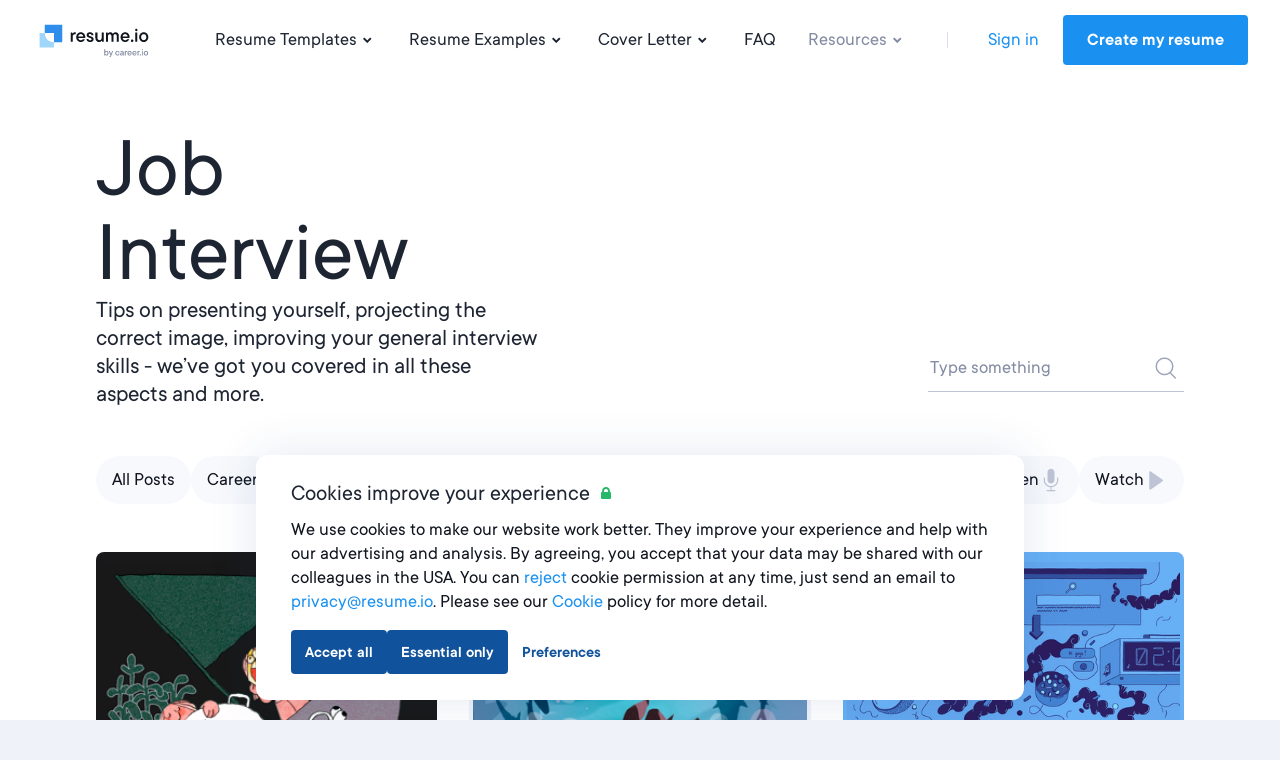

--- FILE ---
content_type: text/html; charset=utf-8
request_url: https://resume.io/blog/job-interview?page=3
body_size: 18879
content:
<!DOCTYPE html><html lang="en"><head><link href="https://s3.resume.io" rel="preconnect" /><link href="https://s3.resume.io" rel="dns-prefetch" />  <script>
    dataLayer = [{"userId":"","userEmail":null,"userEmailEnc":"","countryId":2,"countryHost":"resume.io"}];

    function gtag(){dataLayer.push(arguments);}
    window.uetq = window.uetq || [];

          gtag('consent', 'default', {
            'ad_storage': 'granted',
            'analytics_storage': 'denied',
            'ad_user_data': 'granted',
            'ad_personalization': 'denied',
          });

            window.uetq.push('consent', 'default', {
              'ad_storage': 'granted',
              'analytics_storage': 'denied',
              'personalization_storage': 'denied',
              'functional_storage': 'granted',
              'security_storage': 'granted'
            });

    (function(w,d,s,l,i){w[l]=w[l]||[];w[l].push({'gtm.start':
    new Date().getTime(),event:'gtm.js'});var f=d.getElementsByTagName(s)[0],
    j=d.createElement(s),dl=l!='dataLayer'?'&l='+l:'';j.async=true;j.src=
    'https://www.googletagmanager.com/gtm.js?id='+i+dl;f.parentNode.insertBefore(j,f);
    })(window,document,'script','dataLayer','GTM-P89SGK');
  </script>

<script type="application/ld+json">
{
  "@context": "https://schema.org",
  "@type": "Organization",
  "name": "Resume.io",
  "url": "https://resume.io",
  "logo": "https://s3.resume.io/uploads/country/logo_default/2/black.svg",
  "description": "At Resume.io we believe that building a job-worthy resume should be a fast and simple process. In fact, we’ve always been about building systems that are quick and easy-to-use, yet consistently get good results. Our mission is to help job seekers grow careers. We love helping people stand out in their job search and get hired faster."
}
</script>

<!-- tvscientific universal -->
<script>
  (function(w,d,t,r,u)
  {
    var f,n,i;
    w[u]=w[u]||[],f=function()
    {
      var o={ti:"5438304", enableAutoSpaTracking: true};
      o.q=w[u],w[u]=new UET(o),w[u].push("pageLoad")
    },
    n=d.createElement(t),n.src=r,n.async=1,n.onload=n.onreadystatechange=function()
    {
      var s=this.readyState;
      s&&s!=="loaded"&&s!=="complete"||(f(),n.onload=n.onreadystatechange=null)
    },
    i=d.getElementsByTagName(t)[0],i.parentNode.insertBefore(n,i)
  })
  (window,document,"script","//bat.bing.com/bat.js","uetq");
</script>
<meta content="posts" name="page-event-label" /><meta charset="UTF-8">
<title>Job Interview Blogs · Resume.io</title>
<meta name="description" content="Preparing for a job interview is difficult, these are 5 essentials you should know before you begin. Do your research and increase your job chances.">
<link rel="canonical" href="https://resume.io/blog/job-interview?page=3">
<link rel="alternate" href="https://cvapp.nz/blog/job-interview" hreflang="en-NZ">
<link rel="alternate" href="https://cvapp.ie/blog/job-interview" hreflang="en-IE">
<link rel="alternate" href="https://rirekisho.jp/blog/job-interview" hreflang="ja">
<link rel="alternate" href="https://lebenslaufapp.ch/blog/vorstellungsgesprach" hreflang="de-CH">
<link rel="alternate" href="https://resume.io/uk/blog/job-interview" hreflang="en-GB">
<link rel="alternate" href="https://cveasy.pl/blog/rozmowa-kwalifikacyjna" hreflang="pl">
<link rel="alternate" href="https://cvapp.gr/blog/synentefxi-ergasias" hreflang="el">
<link rel="alternate" href="https://cvapp.ro/blog/interviu-angajare" hreflang="ro">
<link rel="alternate" href="https://cvapp.fi/blog/tyohaastattelu" hreflang="fi">
<link rel="alternate" href="https://cv.dk/blog/jobsamtale" hreflang="da">
<link rel="alternate" href="https://cvapp.no/blog/jobbintervju" hreflang="nb">
<link rel="alternate" href="https://cvkungen.se/blog/anstallningsintervju" hreflang="sv">
<link rel="alternate" href="https://cvapp.rs/blog/intervju-za-posao" hreflang="sr">
<link rel="alternate" href="https://cvster.nl/blog/sollicitatiegesprek" hreflang="nl">
<link rel="alternate" href="https://cvapp.mx/blog/entrevista-trabajo" hreflang="es-MX">
<link rel="alternate" href="https://cvapp.it/blog/colloquio-di-lavoro" hreflang="it">
<link rel="alternate" href="https://cvapp.es/blog/entrevista-de-trabajo" hreflang="es">
<link rel="alternate" href="https://cvapp.de/blog/vorstellungsgesprach" hreflang="de">
<link rel="alternate" href="https://onlinecurriculo.com.br/blog/entrevista-de-emprego" hreflang="pt-BR">
<link rel="alternate" href="https://cvapp.fr/blog/entretien-d-embauche" hreflang="fr">
<link rel="alternate" href="https://cvapp.cl/blog/entrevista-trabajo" hreflang="es-CL">
<link rel="alternate" href="https://cvapp.bg/blog/intervyu-za-rabota" hreflang="bg">
<link rel="alternate" href="https://onlinecurriculo.pt/blog/entrevista-de-emprego" hreflang="pt-PT">
<link rel="alternate" href="https://lebenslaufapp.at/blog/vorstellungsgesprach" hreflang="de-AT">
<link rel="alternate" href="https://cvapp.hu/blog/allasinterju" hreflang="hu">
<link rel="alternate" href="https://cvapp.cz/blog/pracovni-pohovor" hreflang="cs">
<link rel="alternate" href="https://resume.io/blog/job-interview" hreflang="en">
<link rel="alternate" href="https://resume.io/blog/job-interview" hreflang="x-default">
<link rel="prev" href="https://resume.io/blog/job-interview?page=2">
<meta property="og:url" content="https://resume.io/blog/job-interview">
<meta property="og:type" content="article">
<meta property="og:title" content="Job Interview Blogs">
<meta property="og:description" content="Preparing for a job interview is difficult, these are 5 essentials you should know before you begin. Do your research and increase your job chances.">
<meta name="twitter:card" content="summary_large_image">
<meta name="twitter:site" content="@resumeio">
<meta name="twitter:title" content="Job Interview Blogs">
<meta name="twitter:description" content="Preparing for a job interview is difficult, these are 5 essentials you should know before you begin. Do your research and increase your job chances.">
<meta name="twitter:image" content="https://s3.resume.io/uploads/country/og_image/2/OG.png"><meta content="width=device-width, initial-scale=1.0" name="viewport" /><meta content="Resume.io" name="apple-mobile-web-app-title" /><meta content="yes" name="apple-mobile-web-app-capable" /><meta content="white" name="apple-mobile-web-app-status-bar-style" /><link href="/app/manifest.json" rel="manifest" /><link rel="icon" type="image/x-icon" href="/assets/favicon/resume/favicon-370eedaf612a0ee315e4f32878253e4e0f900ff318654809a96e9a06db77d1af.ico" sizes="any" /><link rel="icon" type="image/svg+xml" href="/assets/favicon/resume/favicon-ebca70e4713ae491d50ce36cecf86663d8cc6790d3938049d342cd49be90fa7f.svg" /><link rel="apple-touch-icon" type="image/x-icon" href="/assets/favicon/resume/apple-touch-icon-3ccd76658da45cd5fb1f5bd43cf8614fda9b56d1b24ba948331622539c83d219.png" /><link rel="stylesheet" href="/assets/css/landing-cfb96b22c0b056296deb7f92ec2efdf18c28941b5af74e81b4c1633fc7835f01.css" media="all" /><script src="/assets/js/landing-68da025ddc07118afe3fb40c10a27eb9bbf5f03cc65cdf5a82bd3fc3576eecb8.js" defer="defer"></script>  <!-- Start VWO Async SmartCode -->
  <link rel="preconnect" href="https://dev.visualwebsiteoptimizer.com" />
  <script type='text/javascript' data-cfasync="false" id='vwoCode'>
    window._vwo_code || (function() {
      var account_id = 1000014 ,
        version = 2.1,
        settings_tolerance = 2000,
        hide_element = 'body',
        hide_element_style = 'opacity:0 !important;filter:alpha(opacity=0) !important;background:none !important;transition:none !important;',
        /* DO NOT EDIT BELOW THIS LINE */
        f = false,
        w = window,
        d = document,
        v = d.querySelector('#vwoCode'),
        cK = '_vwo_' + account_id + '_settings',
        cc = {};
      try {
        var c = JSON.parse(localStorage.getItem('_vwo_' + account_id + '_config'));
        cc = c && typeof c === 'object' ? c : {}
      } catch (e) {}
      var stT = cc.stT === 'session' ? w.sessionStorage : w.localStorage;
      code = {
        nonce: v && v.nonce,
        use_existing_jquery: function() {
          return typeof use_existing_jquery !== 'undefined' ? use_existing_jquery : undefined
        },
        library_tolerance: function() {
          return typeof library_tolerance !== 'undefined' ? library_tolerance : undefined
        },
        settings_tolerance: function() {
          return cc.sT || settings_tolerance
        },
        hide_element_style: function() {
          return '{' + (cc.hES || hide_element_style) + '}'
        },
        hide_element: function() {
          if (performance.getEntriesByName('first-contentful-paint')[0]) {
            return ''
          }
          return typeof cc.hE === 'string' ? cc.hE : hide_element
        },
        getVersion: function() {
          return version
        },
        finish: function(e) {
          if (!f) {
            f = true;
            var t = d.getElementById('_vis_opt_path_hides');
            if (t) t.parentNode.removeChild(t);
            if (e)(new Image).src = 'https://dev.visualwebsiteoptimizer.com/ee.gif?a=' + account_id + e
          }
        },
        finished: function() {
          return f
        },
        addScript: function(e) {
          var t = d.createElement('script');
          t.type = 'text/javascript';
          if (e.src) {
            t.src = e.src
          } else {
            t.text = e.text
          }
          v && t.setAttribute('nonce', v.nonce);
          d.getElementsByTagName('head')[0].appendChild(t)
        },
        load: function(e, t) {
          var n = this.getSettings(),
            i = d.createElement('script'),
            r = this;
          t = t || {};
          if (n) {
            i.textContent = n;
            d.getElementsByTagName('head')[0].appendChild(i);
            if (!w.VWO || VWO.caE) {
              stT.removeItem(cK);
              r.load(e)
            }
          } else {
            var o = new XMLHttpRequest;
            o.open('GET', e, true);
            o.withCredentials = !t.dSC;
            o.responseType = t.responseType || 'text';
            o.onload = function() {
              if (t.onloadCb) {
                return t.onloadCb(o, e)
              }
              if (o.status === 200 || o.status === 304) {
                _vwo_code.addScript({
                  text: o.responseText
                })
              } else {
                _vwo_code.finish('&e=loading_failure:' + e)
              }
            };
            o.onerror = function() {
              if (t.onerrorCb) {
                return t.onerrorCb(e)
              }
              _vwo_code.finish('&e=loading_failure:' + e)
            };
            o.send()
          }
        },
        getSettings: function() {
          try {
            var e = stT.getItem(cK);
            if (!e) {
              return
            }
            e = JSON.parse(e);
            if (Date.now() > e.e) {
              stT.removeItem(cK);
              return
            }
            return e.s
          } catch (e) {
            return
          }
        },
        init: function() {
          if (d.URL.indexOf('__vwo_disable__') > -1) return;
          var e = this.settings_tolerance();
          w._vwo_settings_timer = setTimeout(function() {
            _vwo_code.finish();
            stT.removeItem(cK)
          }, e);
          var t;
          if (this.hide_element() !== 'body') {
            t = d.createElement('style');
            var n = this.hide_element(),
              i = n ? n + this.hide_element_style() : '',
              r = d.getElementsByTagName('head')[0];
            t.setAttribute('id', '_vis_opt_path_hides');
            v && t.setAttribute('nonce', v.nonce);
            t.setAttribute('type', 'text/css');
            if (t.styleSheet) t.styleSheet.cssText = i;
            else t.appendChild(d.createTextNode(i));
            r.appendChild(t)
          } else {
            t = d.getElementsByTagName('head')[0];
            var i = d.createElement('div');
            i.style.cssText = 'z-index: 2147483647 !important;position: fixed !important;left: 0 !important;top: 0 !important;width: 100% !important;height: 100% !important;background: white !important;display: block !important;';
            i.setAttribute('id', '_vis_opt_path_hides');
            i.classList.add('_vis_hide_layer');
            t.parentNode.insertBefore(i, t.nextSibling)
          }
          var o = window._vis_opt_url || d.URL,
            s = 'https://dev.visualwebsiteoptimizer.com/j.php?a=' + account_id + '&u=' + encodeURIComponent(o) + '&vn=' + version;
          if (w.location.search.indexOf('_vwo_xhr') !== -1) {
            this.addScript({
              src: s
            })
          } else {
            this.load(s + '&x=true')
          }
        }
      };
      w._vwo_code = code;
      code.init();

      var vwo_account_id = "", vwo_uuid = "";
      window.VWO = window.VWO || [];
      VWO.push([
        "onVariationApplied",
        function (data) {
          vwo_account_id = window._vwo_acc_id;
          var experiment_id = data[1], variant_id = data[2];
          vwo_uuid = VWO._ && VWO._.cookies && VWO._.cookies.get("_vwo_uuid");
          if (
            _vwo_exp[experiment_id].comb_n[variant_id] &&
            ["VISUAL_AB", "VISUAL", "SPLIT_URL"].indexOf(
              _vwo_exp[experiment_id].type
            ) > -1
          ) {
            var vwo_data = {
              account_id: vwo_account_id,
              experiment_id: experiment_id,
              experiment_name: window._vwo_exp[experiment_id].name,
              variation_id: variant_id,
              variation_name: window._vwo_exp[experiment_id].comb_n[variant_id],
              user_id: vwo_uuid,
            };

            fetch('/vwo_client_campaigns', {
              method: 'POST',
              headers: {'Content-Type': 'application/json'},
              body: JSON.stringify(vwo_data)
            })
          }
        },
      ]);
    })();

  </script>
  <!-- End VWO Async SmartCode -->
</head><body data-microsoft-consent="">    <noscript>
      <iframe src="https://www.googletagmanager.com/ns.html?id=GTM-P89SGK"
        height="0" width="0" style="display:none;visibility:hidden">
      </iframe>
    </noscript>
 <script>if (window.location.pathname === '/ai-resume-builder') {
  window.addEventListener('scroll', function() {
    let nav = document.querySelector('.nav__bar');
    let links = document.querySelectorAll('.nav__bar-link');
    let darkLogo = document.querySelector('.dark-logo');
    let whiteLogo = document.querySelector('.white-logo');
    if (window.scrollY > 0) {
      nav.style.backgroundColor = 'white';
      links.forEach(link => {
        link.style.color = 'var(--neutral-90)';
      });
      darkLogo.style.display = 'block';
      whiteLogo.style.display = 'none';
    } else {
      nav.style.backgroundColor = 'var(--indigo-90)';
      links.forEach(link => {
        link.style.color = 'white';
      });
      darkLogo.style.display = 'none';
      whiteLogo.style.display = 'block';
    }
  });
}</script><header class="nav make--sticky"><div class="nav__content"><div class="nav__bar false" style=""><a class="nav__bar-logo-rio" href="/"><img alt="resume.io logo - Online resume builder" class="dark-logo " src="https://s3.resume.io/uploads/country/logo_default/2/black.svg" /></a><nav class="nav__bar-menu"><a class="nav__bar-link" data-trigger="resume_templates" href="/resume-templates">Resume Templates<svg xmlns="http://www.w3.org/2000/svg" height="20" viewBox="0 0 20 20" width="20"><path clip-rule="evenodd" d="m10.2 10.4 2.9-2.8 1.4 1.4-4.3 4.2-4.2-4.2 1.4-1.4z" fill-rule="evenodd"></path></svg></a><a class="nav__bar-link" data-trigger="resume_examples" href="/resume-examples">Resume Examples<svg xmlns="http://www.w3.org/2000/svg" height="20" viewBox="0 0 20 20" width="20"><path clip-rule="evenodd" d="m10.2 10.4 2.9-2.8 1.4 1.4-4.3 4.2-4.2-4.2 1.4-1.4z" fill-rule="evenodd"></path></svg></a><a class="nav__bar-link" data-trigger="cover_letter" href="/cover-letter-examples">Cover Letter<svg xmlns="http://www.w3.org/2000/svg" height="20" viewBox="0 0 20 20" width="20"><path clip-rule="evenodd" d="m10.2 10.4 2.9-2.8 1.4 1.4-4.3 4.2-4.2-4.2 1.4-1.4z" fill-rule="evenodd"></path></svg></a><a class="nav__bar-link" href="https://help.resume.io" target="_blank" rel="noopener noreferrer">FAQ</a><a class="nav__bar-link active" data-trigger="blog" href="/blog">Resources<svg xmlns="http://www.w3.org/2000/svg" height="20" viewBox="0 0 20 20" width="20"><path clip-rule="evenodd" d="m10.2 10.4 2.9-2.8 1.4 1.4-4.3 4.2-4.2-4.2 1.4-1.4z" fill-rule="evenodd"></path></svg></a><div class="nav__bar-separator"></div><div class="nav__bar-auth"><a class="nav__bar-auth-link" id="my_account" data-internal-event="{&quot;name&quot;:&quot;click_log_in&quot;,&quot;label&quot;:&quot;posts&quot;}" href="/app/auth/sign-in">Sign in</a><a class="button" id="build_resume" data-label="posts" href="/app/create-resume">Create my resume</a></div></nav><div class="nav__bar--mobile-menu"><div class="nav__bar-hamburger"><div class="nav__bar-hamburger-line nav__bar-hamburger-line--1"></div><div class="nav__bar-hamburger-line nav__bar-hamburger-line--2"></div><div class="nav__bar-hamburger-line nav__bar-hamburger-line--3"></div></div></div></div><div class="nav__dropdown"><div class="nav__document nav__dropdown-content nav__document--resume" data-content="resume_templates"><div class="nav__document-container nav__dropdown-container  "><div class="nav__document-main"><div class="nav__document-templates only-templates"><div class="nav__dropdown-header"><a class="nav__dropdown-header-title" href="/resume-templates">Resume Templates</a></div><nav class="nav__template-cats only-templates"><a class="nav__template-cat only-template" href="/resume-templates/ats"><svg xmlns="http://www.w3.org/2000/svg" width="24" height="24" viewBox="0 0 24 24" class="nav__template-cat-arrow"><path d="M9.4 7.3l1.4-1.5 5.9 5.5c.4.4.4 1 0 1.4l-6 5.5-1.3-1.5 5.1-4.7-5-4.7z"></path></svg><div class="nav__template-cat-title"><div class="nav__template-cat-icon" data-lazy-bg="/assets/template_category_icons/24x24/ats-8b5c203541cef1bf22b06e18c8f3d23a501649406ba77547541fbc185abbcb55.svg"></div>Ats</div><div class="nav__template-cat-subtitle">Optimise your resume and impress employers with these ATS-friendly designs.</div></a><a class="nav__template-cat only-template" href="/resume-templates/google-docs"><svg xmlns="http://www.w3.org/2000/svg" width="24" height="24" viewBox="0 0 24 24" class="nav__template-cat-arrow"><path d="M9.4 7.3l1.4-1.5 5.9 5.5c.4.4.4 1 0 1.4l-6 5.5-1.3-1.5 5.1-4.7-5-4.7z"></path></svg><div class="nav__template-cat-title"><div class="nav__template-cat-icon" data-lazy-bg="/assets/template_category_icons/24x24/google_docs-5d9f7f9391f05d2d4a25e55076071a917aa90fda6af09b23f7cdc886bf768558.svg"></div>Google docs</div><div class="nav__template-cat-subtitle">Google Docs templates for fast, flexible editing—easy to update, share, and customize anywhere.</div></a><a class="nav__template-cat only-template" href="/resume-templates/modern"><svg xmlns="http://www.w3.org/2000/svg" width="24" height="24" viewBox="0 0 24 24" class="nav__template-cat-arrow"><path d="M9.4 7.3l1.4-1.5 5.9 5.5c.4.4.4 1 0 1.4l-6 5.5-1.3-1.5 5.1-4.7-5-4.7z"></path></svg><div class="nav__template-cat-title"><div class="nav__template-cat-icon" data-lazy-bg="/assets/template_category_icons/24x24/modern-7739d9b1ac29c5fcea4fbf3d67a371e16a9613abd183b906df158087529b8e1c.svg"></div>Modern</div><div class="nav__template-cat-subtitle">A current and stylish feel for forward-thinking candidates in innovative fields</div></a><a class="nav__template-cat only-template" href="/resume-templates/professional"><svg xmlns="http://www.w3.org/2000/svg" width="24" height="24" viewBox="0 0 24 24" class="nav__template-cat-arrow"><path d="M9.4 7.3l1.4-1.5 5.9 5.5c.4.4.4 1 0 1.4l-6 5.5-1.3-1.5 5.1-4.7-5-4.7z"></path></svg><div class="nav__template-cat-title"><div class="nav__template-cat-icon" data-lazy-bg="/assets/template_category_icons/24x24/professional-67dc037c914458e9de4d781247801b17fe0a5d1f8bd6b7d70ca4845a0a619e08.svg"></div>Professional</div><div class="nav__template-cat-subtitle">Job-winning templates to showcase professionalism, dependability, and expertise</div></a><a class="nav__template-cat only-template" href="/resume-templates/simple"><svg xmlns="http://www.w3.org/2000/svg" width="24" height="24" viewBox="0 0 24 24" class="nav__template-cat-arrow"><path d="M9.4 7.3l1.4-1.5 5.9 5.5c.4.4.4 1 0 1.4l-6 5.5-1.3-1.5 5.1-4.7-5-4.7z"></path></svg><div class="nav__template-cat-title"><div class="nav__template-cat-icon" data-lazy-bg="/assets/template_category_icons/24x24/simple-50b769b9397b18d9d7c47f81f7423f6c8d81f83384855f9042b7e8fd70aa018c.svg"></div>Simple</div><div class="nav__template-cat-subtitle">Clean, timeless templates with a classic balanced structure. A perfect basic canvas</div></a><a class="nav__template-cat only-template" href="/resume-templates/word"><svg xmlns="http://www.w3.org/2000/svg" width="24" height="24" viewBox="0 0 24 24" class="nav__template-cat-arrow"><path d="M9.4 7.3l1.4-1.5 5.9 5.5c.4.4.4 1 0 1.4l-6 5.5-1.3-1.5 5.1-4.7-5-4.7z"></path></svg><div class="nav__template-cat-title"><div class="nav__template-cat-icon" data-lazy-bg="/assets/template_category_icons/24x24/word-8ae777b41ed83b60999950d05f4313481e65ee563d5a4ada0c8db3b9ad057c59.svg"></div>Word</div><div class="nav__template-cat-subtitle">Microsoft Word templates, perfect for downloading, editing, and customizing offline.</div></a></nav></div></div><div class="nav__dropdown-sidebar ai-page"><a class="nav__dropdown-sidebar-link" href="/app/create-resume"><div class="nav__dropdown-content-holder-top"><div class="nav__dropdown-sidebar-visual-small" data-lazy-bg="/assets/landing/nav/resume_sidebar_top_ai_page-78e40c883c55deb756db86caf5cdba57b2a42205621c4061966cc73160f1b87e.svg"></div><div class="nav__dropdown-sidebar-content"><div class="nav__dropdown-sidebar-title-updated">Resume Builder<svg xmlns="http://www.w3.org/2000/svg" width="24" height="24" viewBox="0 0 24 24" class="nav__dropdown-header-arrow-blue"><path d="M9.4 7.3l1.4-1.5 5.9 5.5c.4.4.4 1 0 1.4l-6 5.5-1.3-1.5 5.1-4.7-5-4.7z"></path></svg></div><div class="nav__dropdown-sidebar-subtitle-updated">Build powerful resumes in only 5 minutes with our easy to use Resume Builder and get hired faster.</div></div></div></a><a class="nav__dropdown-sidebar-link" href="/ai-resume-builder"><div class="nav__dropdown-content-holder-bottom ai-page"><div class="nav__dropdown-sidebar-visual-small" data-lazy-bg="/assets/landing/nav/resume_sidebar_bottom_ai_page-8ae248236434e5a4b6710c08acbaf231a2b17418cad097e716ba76e3326ade88.svg"></div><div class="nav__dropdown-sidebar-content"><div class="nav__dropdown-sidebar-title-updated">Get help from AI<svg xmlns="http://www.w3.org/2000/svg" width="24" height="24" viewBox="0 0 24 24" class="nav__dropdown-header-arrow-blue"><path d="M9.4 7.3l1.4-1.5 5.9 5.5c.4.4.4 1 0 1.4l-6 5.5-1.3-1.5 5.1-4.7-5-4.7z"></path></svg></div><div class="nav__dropdown-sidebar-subtitle-updated">Get ahead with our AI resume builder.</div></div></div></a></div></div></div><div class="nav__document nav__dropdown-content nav__document--resume" data-content="resume_examples"><div class="nav__document-container nav__dropdown-container  "><div class="nav__document-main"><div class="nav__document-templates"><div class="nav__dropdown-header"><a class="nav__dropdown-header-title" href="/resume-examples">Resume Examples</a></div><nav class="nav__template-cats"><a class="nav__template-cat" href="/resume-examples#education-category-1"><svg xmlns="http://www.w3.org/2000/svg" width="24" height="24" viewBox="0 0 24 24" class="nav__template-cat-arrow"><path d="M9.4 7.3l1.4-1.5 5.9 5.5c.4.4.4 1 0 1.4l-6 5.5-1.3-1.5 5.1-4.7-5-4.7z"></path></svg><div class="nav__template-cat-title"><div class="nav__template-cat-icon" data-lazy-bg="/assets/example_category_icons/education-b2755092b6647f6a5da2d1e4563db77bfe21c1fa3b0cde814c6e6a0c471f359d.svg"></div>Education</div><div class="nav__template-cat-subtitle">Educate employers on your skills with a resume fit for any role in or outside the classroom</div></a><a class="nav__template-cat" href="/resume-examples#government-category-2"><svg xmlns="http://www.w3.org/2000/svg" width="24" height="24" viewBox="0 0 24 24" class="nav__template-cat-arrow"><path d="M9.4 7.3l1.4-1.5 5.9 5.5c.4.4.4 1 0 1.4l-6 5.5-1.3-1.5 5.1-4.7-5-4.7z"></path></svg><div class="nav__template-cat-title"><div class="nav__template-cat-icon" data-lazy-bg="/assets/example_category_icons/government-ffc6b72e9d4a21204c86e958e771d2254872449b713394642c0fdf851e453eeb.svg"></div>Government</div><div class="nav__template-cat-subtitle">Create a government resume that commands the attention of department recruiters</div></a><a class="nav__template-cat" href="/resume-examples#engineering-category-4"><svg xmlns="http://www.w3.org/2000/svg" width="24" height="24" viewBox="0 0 24 24" class="nav__template-cat-arrow"><path d="M9.4 7.3l1.4-1.5 5.9 5.5c.4.4.4 1 0 1.4l-6 5.5-1.3-1.5 5.1-4.7-5-4.7z"></path></svg><div class="nav__template-cat-title"><div class="nav__template-cat-icon" data-lazy-bg="/assets/example_category_icons/engineering-6a4e571e86dc5e4c2b11ce1c35b2621b30b726835faba32390ad7c89ba27018e.svg"></div>Engineering</div><div class="nav__template-cat-subtitle">Build the foundation for success with a resume tailored to highlight your engineering expertise</div></a><a class="nav__template-cat" href="/resume-examples#retail-category-5"><svg xmlns="http://www.w3.org/2000/svg" width="24" height="24" viewBox="0 0 24 24" class="nav__template-cat-arrow"><path d="M9.4 7.3l1.4-1.5 5.9 5.5c.4.4.4 1 0 1.4l-6 5.5-1.3-1.5 5.1-4.7-5-4.7z"></path></svg><div class="nav__template-cat-title"><div class="nav__template-cat-icon" data-lazy-bg="/assets/example_category_icons/retail-e6636f1044b33c592940cb969a11233777b40515ff93d67deed26d642b961a53.svg"></div>Retail</div><div class="nav__template-cat-subtitle">Showcase your retail experience with a resume that’s as well-crafted as your displays</div></a></nav></div><div class="nav__document-examples"><div class="nav__dropdown-header"><a class="nav__dropdown-header-title" href="/resume-examples">Most Popular</a></div><nav class="nav__examples"><a class="nav__examples-item" href="/resume-examples/nurse"><div class="nav__examples-item-name">Nurse</div></a><a class="nav__examples-item" href="/resume-examples/high-school-student"><div class="nav__examples-item-name">High School Student</div></a><a class="nav__examples-item" href="/resume-examples/internship"><div class="nav__examples-item-name">Internship</div></a><a class="nav__examples-item" href="/resume-examples/student"><div class="nav__examples-item-name">Student</div></a><a class="nav__examples-item" href="/resume-examples/accountant"><div class="nav__examples-item-name">Accountant</div></a><a class="nav__examples-action nav__dropdown-action" href="/resume-examples">All Examples<svg xmlns="http://www.w3.org/2000/svg" width="24" height="24" viewBox="0 0 24 24"><path d="M9.4 7.3l1.4-1.5 5.9 5.5c.4.4.4 1 0 1.4l-6 5.5-1.3-1.5 5.1-4.7-5-4.7z"></path></svg></a></nav></div></div><div class="nav__dropdown-sidebar"><div class="nav__dropdown-sidebar-link"><div class="nav__dropdown-sidebar-visual" data-lazy-bg="/assets/landing/home/hero/copenhagen_resized_1-3e5e792f7c5d797027637d986c225ba978e21b41ac766398dc4a1c6360bc09f6.webp"></div><div class="nav__dropdown-sidebar-content"><div class="nav__dropdown-sidebar-title">500+ Free Resume Examples by industry</div><div class="nav__dropdown-sidebar-subtitle">Use the expert guides and our resume builder to create a beautiful resume in minutes.</div><a class="nav__dropdown-action" href="/app/create-resume">Get started now<svg xmlns="http://www.w3.org/2000/svg" width="24" height="24" viewBox="0 0 24 24"><path d="M9.4 7.3l1.4-1.5 5.9 5.5c.4.4.4 1 0 1.4l-6 5.5-1.3-1.5 5.1-4.7-5-4.7z"></path></svg></a></div></div></div></div></div><div class="nav__document nav__dropdown-content nav__document--cover_letter" data-content="cover_letter"><div class="nav__document-container nav__dropdown-container  "><div class="nav__document-main"><div class="nav__document-templates"><div class="nav__dropdown-header"><a class="nav__dropdown-header-title" href="/cover-letter-templates">Cover Letter Templates</a><a class="nav__dropdown-header-link" href="/cover-letter-templates">View all</a></div><nav class="nav__template-cats"><a class="nav__template-cat" href="/cover-letter-templates/google-docs"><svg xmlns="http://www.w3.org/2000/svg" width="24" height="24" viewBox="0 0 24 24" class="nav__template-cat-arrow"><path d="M9.4 7.3l1.4-1.5 5.9 5.5c.4.4.4 1 0 1.4l-6 5.5-1.3-1.5 5.1-4.7-5-4.7z"></path></svg><div class="nav__template-cat-title"><div class="nav__template-cat-icon" data-lazy-bg="/assets/template_category_icons/24x24/google_docs-5d9f7f9391f05d2d4a25e55076071a917aa90fda6af09b23f7cdc886bf768558.svg"></div>Google docs</div><div class="nav__template-cat-subtitle">Google Docs templates for quick, flexible editing—easy to personalize and share anytime.</div></a><a class="nav__template-cat" href="/cover-letter-templates/word"><svg xmlns="http://www.w3.org/2000/svg" width="24" height="24" viewBox="0 0 24 24" class="nav__template-cat-arrow"><path d="M9.4 7.3l1.4-1.5 5.9 5.5c.4.4.4 1 0 1.4l-6 5.5-1.3-1.5 5.1-4.7-5-4.7z"></path></svg><div class="nav__template-cat-title"><div class="nav__template-cat-icon" data-lazy-bg="/assets/template_category_icons/24x24/word-8ae777b41ed83b60999950d05f4313481e65ee563d5a4ada0c8db3b9ad057c59.svg"></div>Microsoft word</div><div class="nav__template-cat-subtitle">Microsoft templates you can easily edit, format, and customize offline in Word.</div></a><a class="nav__template-cat" href="/cover-letter-templates/professional"><svg xmlns="http://www.w3.org/2000/svg" width="24" height="24" viewBox="0 0 24 24" class="nav__template-cat-arrow"><path d="M9.4 7.3l1.4-1.5 5.9 5.5c.4.4.4 1 0 1.4l-6 5.5-1.3-1.5 5.1-4.7-5-4.7z"></path></svg><div class="nav__template-cat-title"><div class="nav__template-cat-icon" data-lazy-bg="/assets/template_category_icons/24x24/professional-67dc037c914458e9de4d781247801b17fe0a5d1f8bd6b7d70ca4845a0a619e08.svg"></div>Professional</div><div class="nav__template-cat-subtitle">Polished designs to help you highlight your knowledge and expertise in formal fields</div></a><a class="nav__template-cat" href="/cover-letter-templates/simple"><svg xmlns="http://www.w3.org/2000/svg" width="24" height="24" viewBox="0 0 24 24" class="nav__template-cat-arrow"><path d="M9.4 7.3l1.4-1.5 5.9 5.5c.4.4.4 1 0 1.4l-6 5.5-1.3-1.5 5.1-4.7-5-4.7z"></path></svg><div class="nav__template-cat-title"><div class="nav__template-cat-icon" data-lazy-bg="/assets/template_category_icons/24x24/simple-50b769b9397b18d9d7c47f81f7423f6c8d81f83384855f9042b7e8fd70aa018c.svg"></div>Simple</div><div class="nav__template-cat-subtitle">Clean, straightforward templates aiming to keep the focus on your letter’s writing and content</div></a></nav></div><div class="nav__document-examples"><div class="nav__dropdown-header"><a class="nav__dropdown-header-title" href="/cover-letter-examples">Cover Letter Examples</a></div><nav class="nav__examples"><a class="nav__examples-item" href="/cover-letter-examples/nursing"><div class="nav__examples-item-name">Nursing</div></a><a class="nav__examples-item" href="/cover-letter-examples/administrative-assistant"><div class="nav__examples-item-name">Administrative Assistant</div></a><a class="nav__examples-item" href="/cover-letter-examples/internship"><div class="nav__examples-item-name">Internship</div></a><a class="nav__examples-item" href="/cover-letter-examples/graduate"><div class="nav__examples-item-name">Graduate</div></a><a class="nav__examples-item" href="/cover-letter-examples/teacher"><div class="nav__examples-item-name">Teacher</div></a><a class="nav__examples-action nav__dropdown-action" href="/cover-letter-examples">All Examples<svg xmlns="http://www.w3.org/2000/svg" width="24" height="24" viewBox="0 0 24 24"><path d="M9.4 7.3l1.4-1.5 5.9 5.5c.4.4.4 1 0 1.4l-6 5.5-1.3-1.5 5.1-4.7-5-4.7z"></path></svg></a></nav></div></div><div class="nav__dropdown-sidebar"><a class="nav__dropdown-sidebar-link" href="/app/create-cover-letter"><div class="nav__dropdown-sidebar-visual" data-lazy-bg="/assets/landing/nav/cover_letter_sidebar-1edb2d5ca6636caf94bc6886d9e028d9329bc26b0bc60a66c3c4a22aba5528f3.svg"></div><div class="nav__dropdown-sidebar-content"><div class="nav__dropdown-sidebar-title">Cover Letter Builder</div><div class="nav__dropdown-sidebar-subtitle">Build professional cover letters in a few simple steps by using our free Cover Letter builder.</div><div class="nav__dropdown-action">Get started now<svg xmlns="http://www.w3.org/2000/svg" width="24" height="24" viewBox="0 0 24 24"><path d="M9.4 7.3l1.4-1.5 5.9 5.5c.4.4.4 1 0 1.4l-6 5.5-1.3-1.5 5.1-4.7-5-4.7z"></path></svg></div></div></a></div></div></div><div class="nav__guides nav__dropdown-content" data-content="blog"><div class="nav__guides-container nav__dropdown-container"><div class="nav__guides-main"><div class="nav__dropdown-header"><div class="nav__document-templates"><div class="nav__dropdown-header"><a class="nav__dropdown-header-title" href="/blog">Resources</a><a class="nav__dropdown-header-link" href="/blog">View all</a></div><nav class="nav__template-cats blog"><div class="nav__blog-resources-container"><a class="blog_header_post_link" href="/videos"><div class="nav__blog_resources__header"><div><svg xmlns="http://www.w3.org/2000/svg" width="24" height="24" viewBox="0 0 24 24" fill="none" class="nav__blog_icon_header">
<path d="M12 22C17.5228 22 22 17.5228 22 12C22 6.47715 17.5228 2 12 2C6.47715 2 2 6.47715 2 12C2 17.5228 6.47715 22 12 22Z" stroke="#1A91F0" stroke-width="2" stroke-linejoin="round"></path>
<path d="M10 8L16 12L10 16V8Z" stroke="#1A91F0" stroke-width="2" stroke-linejoin="round"></path>
</svg>Video</div><svg xmlns="http://www.w3.org/2000/svg" width="24" height="24" viewBox="0 0 24 24" class="nav__blog_icon_header arrow"><path d="M9.4 7.3l1.4-1.5 5.9 5.5c.4.4.4 1 0 1.4l-6 5.5-1.3-1.5 5.1-4.7-5-4.7z"></path></svg></div><div class="nav__blog_resources__description">Video guides to help you write better resumes and land more interviews</div></a></div><div class="nav__blog-resources-container" style="align-self: start;"><a class="blog_header_post_link" href="/podcasts"><div class="nav__blog_resources__header"><div><svg xmlns="http://www.w3.org/2000/svg" width="24" height="24" viewBox="0 0 24 24" fill="none" class="nav__blog_icon_header">
<rect width="24" height="24" fill="white"></rect>
<path d="M12 3C11.2044 3 10.4413 3.27092 9.87868 3.75315C9.31607 4.23539 9 4.88944 9 5.57143V12.4286C9 13.1106 9.31607 13.7646 9.87868 14.2468C10.4413 14.7291 11.2044 15 12 15C12.7956 15 13.5587 14.7291 14.1213 14.2468C14.6839 13.7646 15 13.1106 15 12.4286V5.57143C15 4.88944 14.6839 4.23539 14.1213 3.75315C13.5587 3.27092 12.7956 3 12 3Z" stroke="#1A91F0" stroke-width="2" stroke-linecap="round" stroke-linejoin="round"></path>
<path d="M18 10V11.7778C18 13.428 17.3679 15.0107 16.2426 16.1776C15.1174 17.3444 13.5913 18 12 18C10.4087 18 8.88258 17.3444 7.75736 16.1776C6.63214 15.0107 6 13.428 6 11.7778V10" stroke="#1A91F0" stroke-width="2" stroke-linecap="round" stroke-linejoin="round"></path>
<path d="M12 18V21" stroke="#1A91F0" stroke-width="2" stroke-linecap="round" stroke-linejoin="round"></path>
<path d="M9 21H15" stroke="#1A91F0" stroke-width="2" stroke-linecap="round" stroke-linejoin="round"></path>
</svg>Podcasts</div><svg xmlns="http://www.w3.org/2000/svg" width="24" height="24" viewBox="0 0 24 24" class="nav__blog_icon_header arrow"><path d="M9.4 7.3l1.4-1.5 5.9 5.5c.4.4.4 1 0 1.4l-6 5.5-1.3-1.5 5.1-4.7-5-4.7z"></path></svg></div><div class="nav__blog_resources__description">Career podcasts to coach you through every step of your professional journey</div></a></div></nav></div><div class="nav__document-examples"><div class="nav__dropdown-header"><a class="nav__dropdown-header-title" href="/blog">Blog Categories</a></div><nav class="nav__examples"><a class="nav__examples-item" href="/blog/job-interview"><div class="nav__examples-item-name">Job Interview</div></a><a class="nav__examples-item" href="/blog/career"><div class="nav__examples-item-name">Career</div></a><a class="nav__examples-item" href="/blog/cover-letter"><div class="nav__examples-item-name">Cover Letter</div></a><a class="nav__examples-item" href="/blog/resume-help"><div class="nav__examples-item-name">Resume Help</div></a></nav></div></div></div><div class="nav__dropdown-sidebar blog"><div class="nav__dropdown-header-title blog">Latest</div><a target="__self" class="nav__dropdown-sidebar-link" data-internal-event="{&quot;name&quot;:&quot;click_nav_latest_blog_post&quot;,&quot;label&quot;:&quot;posts&quot;}" href="https://resume.io/blog/sick-leave"><div class="nav__dropdown-sidebar-visual nav__image-blog"><img srcset="https://s3.resume.io/cdn-cgi/image/width=250,height=141,dpr=1.0,fit=cover,quality=70,format=auto/uploads/blog_post/featured_image/43186/an-office-worker-sneezing.png 250w, https://s3.resume.io/cdn-cgi/image/width=250,height=141,dpr=1.5,fit=cover,quality=70,format=auto/uploads/blog_post/featured_image/43186/an-office-worker-sneezing.png 375w" sizes="(max-width: 767px) 250px, 250px" width="250" height="141" loading="lazy" alt="office worker sneezing" title="office worker sneezing" src="https://s3.resume.io/cdn-cgi/image/width=250,height=141,fit=cover,quality=70,format=auto/uploads/blog_post/featured_image/43186/an-office-worker-sneezing.png" /></div><ul class="nav__dropdown-sidebar-content blog"><li class="nav__dropdown-sidebar-blog-properties">Post</li><li class="nav__dropdown-sidebar-blog-properties">Career</li><li class="nav__dropdown-sidebar-blog-properties">14 min</li></ul><div class="nav_latest_blog_title">Sick Day Secrets: The Truth About Why Americans Really Call In Sick</div></a></div></div></div></div></div><div class="nav__menu"><div class="nav__menu-main"><ul class="collapse nav__menu-links-container"><div class="nav__menu-links-title">Resume</div><li class="collapse__item"><div class="nav__menu-single-link-container"><a class="nav__menu-link" href="/resume-templates">Resume Templates</a><div class="collapse__toggle nav__menu_collapse_button"><svg xmlns="http://www.w3.org/2000/svg" width="24" height="24" viewBox="0 0 24 24" fill="none" class="nav__menu_collapse_button_icon">
<path fill-rule="evenodd" clip-rule="evenodd" d="M16.7418 9.43164L18.2161 10.7831L12.7359 16.6762C12.3395 17.1086 11.6579 17.1086 11.2616 16.6762L5.8125 10.7831L7.28681 9.43164L11.9987 14.5206L16.7418 9.43164Z" fill="currentColor"></path>
</svg></div></div><div class="collapse__body"><div class="collapse__body-inner nav__menu-submenus-container"><a class="nav__menu-sublink" href="/resume-templates/ats">ATS</a><a class="nav__menu-sublink" href="/resume-templates/google-docs">Google Docs</a><a class="nav__menu-sublink" href="/resume-templates/modern">Modern</a><a class="nav__menu-sublink" href="/resume-templates/professional">Professional</a><a class="nav__menu-sublink" href="/resume-templates/simple">Simple</a><a class="nav__menu-sublink" href="/resume-templates/word">Word</a><a class="view-all-button" rel="nofollow" href="/resume-templates">View all<svg xmlns="http://www.w3.org/2000/svg" width="24" height="24" viewBox="0 0 24 24" fill="none" class="view-all-button-icon">
<path fill-rule="evenodd" clip-rule="evenodd" d="M16.7418 9.43164L18.2161 10.7831L12.7359 16.6762C12.3395 17.1086 11.6579 17.1086 11.2616 16.6762L5.8125 10.7831L7.28681 9.43164L11.9987 14.5206L16.7418 9.43164Z" fill="currentColor"></path>
</svg></a></div></div></li><li class="collapse__item"><div class="nav__menu-single-link-container"><a class="nav__menu-link" href="/resume-examples">Resume Examples</a><div class="collapse__toggle nav__menu_collapse_button"><svg xmlns="http://www.w3.org/2000/svg" width="24" height="24" viewBox="0 0 24 24" fill="none" class="nav__menu_collapse_button_icon">
<path fill-rule="evenodd" clip-rule="evenodd" d="M16.7418 9.43164L18.2161 10.7831L12.7359 16.6762C12.3395 17.1086 11.6579 17.1086 11.2616 16.6762L5.8125 10.7831L7.28681 9.43164L11.9987 14.5206L16.7418 9.43164Z" fill="currentColor"></path>
</svg></div></div><div class="collapse__body"><div class="collapse__body-inner nav__menu-submenus-container"><a class="nav__menu-sublink" href="/resume-examples#education-category-1">Education</a><a class="nav__menu-sublink" href="/resume-examples#government-category-2">Government</a><a class="nav__menu-sublink" href="/resume-examples#engineering-category-4">Engineering</a><a class="nav__menu-sublink" href="/resume-examples#retail-category-5">Retail</a><a class="view-all-button" rel="nofollow" href="/resume-examples">View all<svg xmlns="http://www.w3.org/2000/svg" width="24" height="24" viewBox="0 0 24 24" fill="none" class="view-all-button-icon">
<path fill-rule="evenodd" clip-rule="evenodd" d="M16.7418 9.43164L18.2161 10.7831L12.7359 16.6762C12.3395 17.1086 11.6579 17.1086 11.2616 16.6762L5.8125 10.7831L7.28681 9.43164L11.9987 14.5206L16.7418 9.43164Z" fill="currentColor"></path>
</svg></a></div></div></li><li class="collapse__item"><div class="nav__menu-single-link-container"><a class="nav__menu-link" href="/resume-examples">Most Popular</a><div class="collapse__toggle nav__menu_collapse_button"><svg xmlns="http://www.w3.org/2000/svg" width="24" height="24" viewBox="0 0 24 24" fill="none" class="nav__menu_collapse_button_icon">
<path fill-rule="evenodd" clip-rule="evenodd" d="M16.7418 9.43164L18.2161 10.7831L12.7359 16.6762C12.3395 17.1086 11.6579 17.1086 11.2616 16.6762L5.8125 10.7831L7.28681 9.43164L11.9987 14.5206L16.7418 9.43164Z" fill="currentColor"></path>
</svg></div></div><div class="collapse__body"><div class="collapse__body-inner nav__menu-submenus-container"><a class="nav__menu-sublink" href="/resume-examples/nurse">Nurse</a><a class="nav__menu-sublink" href="/resume-examples/high-school-student">High School Student</a><a class="nav__menu-sublink" href="/resume-examples/internship">Internship</a><a class="nav__menu-sublink" href="/resume-examples/student">Student</a><a class="nav__menu-sublink" href="/resume-examples/accountant">Accountant</a><a class="view-all-button" rel="nofollow" href="/resume-examples">View all<svg xmlns="http://www.w3.org/2000/svg" width="24" height="24" viewBox="0 0 24 24" fill="none" class="view-all-button-icon">
<path fill-rule="evenodd" clip-rule="evenodd" d="M16.7418 9.43164L18.2161 10.7831L12.7359 16.6762C12.3395 17.1086 11.6579 17.1086 11.2616 16.6762L5.8125 10.7831L7.28681 9.43164L11.9987 14.5206L16.7418 9.43164Z" fill="currentColor"></path>
</svg></a></div></div></li></ul><ul class="collapse nav__menu-links-container"><div class="nav__menu-links-title">Cover Letter</div><li class="collapse__item"><div class="nav__menu-single-link-container"><a class="nav__menu-link" href="/cover-letter-templates">Cover Letter Templates</a><div class="collapse__toggle nav__menu_collapse_button"><svg xmlns="http://www.w3.org/2000/svg" width="24" height="24" viewBox="0 0 24 24" fill="none" class="nav__menu_collapse_button_icon">
<path fill-rule="evenodd" clip-rule="evenodd" d="M16.7418 9.43164L18.2161 10.7831L12.7359 16.6762C12.3395 17.1086 11.6579 17.1086 11.2616 16.6762L5.8125 10.7831L7.28681 9.43164L11.9987 14.5206L16.7418 9.43164Z" fill="currentColor"></path>
</svg></div></div><div class="collapse__body"><div class="collapse__body-inner nav__menu-submenus-container"><a class="nav__menu-sublink" href="/cover-letter-templates/google-docs">Google Docs</a><a class="nav__menu-sublink" href="/cover-letter-templates/word">Microsoft Word</a><a class="nav__menu-sublink" href="/cover-letter-templates/professional">Professional</a><a class="nav__menu-sublink" href="/cover-letter-templates/simple">Simple</a><a class="view-all-button" rel="nofollow" href="/cover-letter-templates">View all<svg xmlns="http://www.w3.org/2000/svg" width="24" height="24" viewBox="0 0 24 24" fill="none" class="view-all-button-icon">
<path fill-rule="evenodd" clip-rule="evenodd" d="M16.7418 9.43164L18.2161 10.7831L12.7359 16.6762C12.3395 17.1086 11.6579 17.1086 11.2616 16.6762L5.8125 10.7831L7.28681 9.43164L11.9987 14.5206L16.7418 9.43164Z" fill="currentColor"></path>
</svg></a></div></div></li><li class="collapse__item"><div class="nav__menu-single-link-container"><a class="nav__menu-link" href="/cover-letter-examples">Cover Letter Examples</a><div class="collapse__toggle nav__menu_collapse_button"><svg xmlns="http://www.w3.org/2000/svg" width="24" height="24" viewBox="0 0 24 24" fill="none" class="nav__menu_collapse_button_icon">
<path fill-rule="evenodd" clip-rule="evenodd" d="M16.7418 9.43164L18.2161 10.7831L12.7359 16.6762C12.3395 17.1086 11.6579 17.1086 11.2616 16.6762L5.8125 10.7831L7.28681 9.43164L11.9987 14.5206L16.7418 9.43164Z" fill="currentColor"></path>
</svg></div></div><div class="collapse__body"><div class="collapse__body-inner nav__menu-submenus-container"><a class="nav__menu-sublink" href="/cover-letter-examples/nursing">Nursing</a><a class="nav__menu-sublink" href="/cover-letter-examples/administrative-assistant">Administrative Assistant</a><a class="nav__menu-sublink" href="/cover-letter-examples/internship">Internship</a><a class="nav__menu-sublink" href="/cover-letter-examples/graduate">Graduate</a><a class="nav__menu-sublink" href="/cover-letter-examples/teacher">Teacher</a><a class="view-all-button" rel="nofollow" href="/cover-letter-examples">View all<svg xmlns="http://www.w3.org/2000/svg" width="24" height="24" viewBox="0 0 24 24" fill="none" class="view-all-button-icon">
<path fill-rule="evenodd" clip-rule="evenodd" d="M16.7418 9.43164L18.2161 10.7831L12.7359 16.6762C12.3395 17.1086 11.6579 17.1086 11.2616 16.6762L5.8125 10.7831L7.28681 9.43164L11.9987 14.5206L16.7418 9.43164Z" fill="currentColor"></path>
</svg></a></div></div></li><li class="collapse__item"><div class="nav__menu-single-link-container"><a class="nav__menu-link" href="/cover-letter-generator">Cover Letter Builder</a></div></li></ul><ul class="collapse nav__menu-links-container"><div class="nav__menu-links-title">Resources</div><li class="collapse__item"><div class="nav__menu-single-link-container"><a class="nav__menu-link" href="/blog">Resources</a><div class="collapse__toggle nav__menu_collapse_button"><svg xmlns="http://www.w3.org/2000/svg" width="24" height="24" viewBox="0 0 24 24" fill="none" class="nav__menu_collapse_button_icon">
<path fill-rule="evenodd" clip-rule="evenodd" d="M16.7418 9.43164L18.2161 10.7831L12.7359 16.6762C12.3395 17.1086 11.6579 17.1086 11.2616 16.6762L5.8125 10.7831L7.28681 9.43164L11.9987 14.5206L16.7418 9.43164Z" fill="currentColor"></path>
</svg></div></div><div class="collapse__body"><div class="collapse__body-inner nav__menu-submenus-container"><a class="nav__menu-sublink" href="/videos">Video</a><a class="nav__menu-sublink" href="/podcasts">Podcasts</a></div></div></li><li class="collapse__item"><div class="nav__menu-single-link-container"><a class="nav__menu-link" href="/blog">Blog Categories</a><div class="collapse__toggle nav__menu_collapse_button"><svg xmlns="http://www.w3.org/2000/svg" width="24" height="24" viewBox="0 0 24 24" fill="none" class="nav__menu_collapse_button_icon">
<path fill-rule="evenodd" clip-rule="evenodd" d="M16.7418 9.43164L18.2161 10.7831L12.7359 16.6762C12.3395 17.1086 11.6579 17.1086 11.2616 16.6762L5.8125 10.7831L7.28681 9.43164L11.9987 14.5206L16.7418 9.43164Z" fill="currentColor"></path>
</svg></div></div><div class="collapse__body"><div class="collapse__body-inner nav__menu-submenus-container"><a class="nav__menu-sublink" href="/blog/job-interview">Job Interview</a><a class="nav__menu-sublink" href="/blog/career">Career</a><a class="nav__menu-sublink" href="/blog/cover-letter">Cover Letter</a><a class="nav__menu-sublink" href="/blog/resume-help">Resume Help</a><a class="view-all-button" rel="nofollow" href="/blog">View all<svg xmlns="http://www.w3.org/2000/svg" width="24" height="24" viewBox="0 0 24 24" fill="none" class="view-all-button-icon">
<path fill-rule="evenodd" clip-rule="evenodd" d="M16.7418 9.43164L18.2161 10.7831L12.7359 16.6762C12.3395 17.1086 11.6579 17.1086 11.2616 16.6762L5.8125 10.7831L7.28681 9.43164L11.9987 14.5206L16.7418 9.43164Z" fill="currentColor"></path>
</svg></a></div></div></li></ul></div><div class="nav__menu-secondary"><div class="nav__menu-secondary-links"><a class="nav__menu-secondary-link" href="/about">About Us</a><a class="nav__menu-secondary-link" href="https://help.resume.io" target="_blank" rel="noopener noreferrer">FAQ</a><a class="nav__menu-secondary-link" href="/contact">Contact Us</a></div></div><div class="space-filler"></div><div class="nav__menu-auth"><a class="button button--outline auth-button log-in" id="mobile_my_account" href="/app/auth/sign-in">My Account</a><a class="button auth-button" id="mobile_build_resume" data-internal-event="{&quot;name&quot;:&quot;click_sign_up&quot;,&quot;label&quot;:&quot;posts&quot;}" href="/app/create-resume">Create my resume</a></div></div></header><div class="container"><div class="blog-new-page__container"><div class="blog-new-main__container"><div class="blog-new-main__hero"><div class="blog-new-elevator-header-container"><h1 class="blog-main__new-title">Job Interview</h1><div class="blog-new-main__subtitle">Tips on presenting yourself, projecting the correct image, improving your general interview skills - we’ve got you covered in all these aspects and more.</div></div><div class="blog-new-search-panel-container"><form class="blog-search-new" name="blog-search" onsubmit="handleSubmit(event)"><div class="blog-new-search__inner"><input autosave="blog-search" class="blog-search__new-input" id="searchInput" placeholder="Type something" type="search" /><button class="blog-search__new-button-search" type="submit"><svg xmlns="http://www.w3.org/2000/svg" width="24" height="24" viewBox="0 0 24 24" fill="none" class="blog-search__new-icon">
  <circle cx="10.5152" cy="10.3785" r="8.2652" stroke="currentColor" stroke-width="1.5"></circle>
  <line x1="16.0841" y1="16.689" x2="21.3341" y2="21.9389" stroke="currentColor" stroke-width="1.5" stroke-linecap="round"></line>
</svg></button></div></form><script>function handleSubmit(event) {
  event.preventDefault();

  var searchTerm = document.getElementById('searchInput').value;
  var currentUrl = new URL(window.location.href);

  currentUrl.searchParams.set('search', searchTerm);

  window.location.href = currentUrl.toString();
}</script></div></div><div class="blog-mobile__new-nav-container"><form class="blog-search-new-mobile" name="blog-search" onsubmit="handleMobileSubmit(event)"><div class="blog-search__new-button-mobile-container" onclick="openMobileSearch()"><svg xmlns="http://www.w3.org/2000/svg" width="24" height="24" viewBox="0 0 24 24" fill="none" class="blog-search__new-button-mobile blog-search__new-icon">
  <circle cx="10.5152" cy="10.3785" r="8.2652" stroke="currentColor" stroke-width="1.5"></circle>
  <line x1="16.0841" y1="16.689" x2="21.3341" y2="21.9389" stroke="currentColor" stroke-width="1.5" stroke-linecap="round"></line>
</svg></div><div class="blog-new-search__mobile-inner"><input autosave="blog-search" class="blog-search__new-input" id="searchInputMobile" placeholder="Type something" type="search" /><button class="blog-search__new-button-mobile-search" type="submit"><svg xmlns="http://www.w3.org/2000/svg" width="24" height="24" viewBox="0 0 24 24" fill="none" class="blog-search__new-icon">
  <circle cx="10.5152" cy="10.3785" r="8.2652" stroke="currentColor" stroke-width="1.5"></circle>
  <line x1="16.0841" y1="16.689" x2="21.3341" y2="21.9389" stroke="currentColor" stroke-width="1.5" stroke-linecap="round"></line>
</svg></button></div></form><script>function openMobileSearch() {
  var searchForm = document.querySelector('.blog-search-new-mobile');
  searchForm.classList.toggle('blog-search--open');
}

function handleMobileSubmit(event) {
  event.preventDefault();

  var searchTerm = document.getElementById('searchInputMobile').value;
  var currentUrl = new URL(window.location.href);

  currentUrl.searchParams.set('search', searchTerm);

  window.location.href = currentUrl.toString();
}</script><nav class="blog-new-categories-nav mobile"><div class="desktop-category_type-section mobile"><ul class="blog-new-categories-nav__list"><li class="blog-new-categories-nav__item"><a data-internal-event="{&quot;name&quot;:&quot;click_cta&quot;,&quot;label&quot;:&quot;podcasts&quot;,&quot;cta&quot;:&quot;Listen_cta_blog_page&quot;,&quot;url&quot;:&quot;/podcasts&quot;}" class="blog-categories-nav__link" href="/podcasts">Listen<svg xmlns="http://www.w3.org/2000/svg" width="25" height="24" viewBox="0 0 25 24" fill="none" class="blog-search__new-nav-link-icon">
  <path d="M12.5 1C11.7044 1 10.9413 1.31607 10.3787 1.87868C9.81607 2.44129 9.5 3.20435 9.5 4V12C9.5 12.7956 9.81607 13.5587 10.3787 14.1213C10.9413 14.6839 11.7044 15 12.5 15C13.2956 15 14.0587 14.6839 14.6213 14.1213C15.1839 13.5587 15.5 12.7956 15.5 12V4C15.5 3.20435 15.1839 2.44129 14.6213 1.87868C14.0587 1.31607 13.2956 1 12.5 1Z" fill="#BEC4D5" stroke="#BEC4D5" stroke-width="1.3" stroke-linecap="round" stroke-linejoin="round"></path>
  <path d="M19.5 10V12C19.5 13.8565 18.7625 15.637 17.4497 16.9497C16.137 18.2625 14.3565 19 12.5 19C10.6435 19 8.86301 18.2625 7.55025 16.9497C6.2375 15.637 5.5 13.8565 5.5 12V10" stroke="#BEC4D5" stroke-width="1.3" stroke-linecap="round" stroke-linejoin="round"></path>
  <path d="M12.5 19V23" stroke="#BEC4D5" stroke-width="1.3" stroke-linecap="round" stroke-linejoin="round"></path>
  <path d="M8.5 23H16.5" stroke="#BEC4D5" stroke-width="1.3" stroke-linecap="round" stroke-linejoin="round"></path>
</svg></a></li><li class="blog-new-categories-nav__item"><a data-internal-event="{&quot;name&quot;:&quot;click_cta&quot;,&quot;label&quot;:&quot;watch&quot;,&quot;cta&quot;:&quot;Watch_cta_blog_page&quot;,&quot;url&quot;:&quot;/videos&quot;}" class="blog-categories-nav__link" href="/videos">Watch<svg xmlns="http://www.w3.org/2000/svg" width="25" height="24" viewBox="0 0 25 24" fill="none" class="blog-search__new-nav-link-icon">
  <path d="M19.3297 11.6808L7.07346 3.10142C6.41068 2.63748 5.5 3.11163 5.5 3.92066V21.0793C5.5 21.8884 6.41069 22.3625 7.07346 21.8986L19.3297 13.3192C19.8984 12.9211 19.8984 12.0789 19.3297 11.6808Z" fill="#BEC4D5"></path>
</svg></a></li></ul></div></nav></div><nav class="blog-new-categories-nav"><ul class="blog-new-categories-nav__list start"><li class="blog-new-categories-nav__item"><a data-internal-event="{&quot;name&quot;:&quot;click_cta&quot;,&quot;label&quot;:&quot;all posts&quot;,&quot;cta&quot;:&quot;all_posts&quot;,&quot;url&quot;:&quot;/blog&quot;}" class="blog-categories-nav__link blue" href="/blog">All Posts</a></li><li class="blog-new-categories-nav__item"><a class="blog-categories-nav__link blue " data-internal-event="{&quot;name&quot;:&quot;click_cta&quot;,&quot;label&quot;:&quot;Career&quot;,&quot;cta&quot;:&quot;Career&quot;,&quot;url&quot;:&quot;/blog/career&quot;}" href="/blog/career">Career</a></li><li class="blog-new-categories-nav__item"><a class="blog-categories-nav__link blue " data-internal-event="{&quot;name&quot;:&quot;click_cta&quot;,&quot;label&quot;:&quot;blog.cta.build_cover_letter&quot;,&quot;cta&quot;:&quot;blog.cta.build_cover_letter&quot;,&quot;url&quot;:&quot;/blog/cover-letter&quot;}" href="/blog/cover-letter">Build your cover letter</a></li><li class="blog-new-categories-nav__item"><a class="blog-categories-nav__link blue active" data-internal-event="{&quot;name&quot;:&quot;click_cta&quot;,&quot;label&quot;:&quot;blog.cta.perfect_your_interview&quot;,&quot;cta&quot;:&quot;blog.cta.perfect_your_interview&quot;,&quot;url&quot;:&quot;/blog/job-interview&quot;}" href="/blog/job-interview">Perfect your interview</a></li><li class="blog-new-categories-nav__item"><a class="blog-categories-nav__link blue " data-internal-event="{&quot;name&quot;:&quot;click_cta&quot;,&quot;label&quot;:&quot;blog.cta.build_resume&quot;,&quot;cta&quot;:&quot;blog.cta.build_resume&quot;,&quot;url&quot;:&quot;/blog/resume-help&quot;}" href="/blog/resume-help">Build your resume</a></li></ul><div class="desktop-category_type-section"><ul class="blog-new-categories-nav__list"><li class="blog-new-categories-nav__item"><a data-internal-event="{&quot;name&quot;:&quot;click_cta&quot;,&quot;label&quot;:&quot;podcasts&quot;,&quot;cta&quot;:&quot;Listen_cta_blog_page&quot;,&quot;url&quot;:&quot;/podcasts&quot;}" class="blog-categories-nav__link" href="/podcasts">Listen<svg xmlns="http://www.w3.org/2000/svg" width="25" height="24" viewBox="0 0 25 24" fill="none" class="blog-search__new-nav-link-icon">
  <path d="M12.5 1C11.7044 1 10.9413 1.31607 10.3787 1.87868C9.81607 2.44129 9.5 3.20435 9.5 4V12C9.5 12.7956 9.81607 13.5587 10.3787 14.1213C10.9413 14.6839 11.7044 15 12.5 15C13.2956 15 14.0587 14.6839 14.6213 14.1213C15.1839 13.5587 15.5 12.7956 15.5 12V4C15.5 3.20435 15.1839 2.44129 14.6213 1.87868C14.0587 1.31607 13.2956 1 12.5 1Z" fill="#BEC4D5" stroke="#BEC4D5" stroke-width="1.3" stroke-linecap="round" stroke-linejoin="round"></path>
  <path d="M19.5 10V12C19.5 13.8565 18.7625 15.637 17.4497 16.9497C16.137 18.2625 14.3565 19 12.5 19C10.6435 19 8.86301 18.2625 7.55025 16.9497C6.2375 15.637 5.5 13.8565 5.5 12V10" stroke="#BEC4D5" stroke-width="1.3" stroke-linecap="round" stroke-linejoin="round"></path>
  <path d="M12.5 19V23" stroke="#BEC4D5" stroke-width="1.3" stroke-linecap="round" stroke-linejoin="round"></path>
  <path d="M8.5 23H16.5" stroke="#BEC4D5" stroke-width="1.3" stroke-linecap="round" stroke-linejoin="round"></path>
</svg></a></li><li class="blog-new-categories-nav__item"><a data-internal-event="{&quot;name&quot;:&quot;click_cta&quot;,&quot;label&quot;:&quot;watch&quot;,&quot;cta&quot;:&quot;Watch_cta_blog_page&quot;,&quot;url&quot;:&quot;/videos&quot;}" class="blog-categories-nav__link" href="/videos">Watch<svg xmlns="http://www.w3.org/2000/svg" width="25" height="24" viewBox="0 0 25 24" fill="none" class="blog-search__new-nav-link-icon">
  <path d="M19.3297 11.6808L7.07346 3.10142C6.41068 2.63748 5.5 3.11163 5.5 3.92066V21.0793C5.5 21.8884 6.41069 22.3625 7.07346 21.8986L19.3297 13.3192C19.8984 12.9211 19.8984 12.0789 19.3297 11.6808Z" fill="#BEC4D5"></path>
</svg></a></li></ul></div></nav><div class="blog-main__promo"><div class="blog-new-section-wrapper"><div class="blog-browse-all-container"><div class="blog-browse_all_section_six_container"><a target="_self" class="blog_browse_all_single_post_container" href="https://resume.io/blog/behavioral-interview-questions"><div class="blog-browse_all-standard-image-container post" style="background-color: #19181A"><img srcset="https://s3.resume.io/cdn-cgi/image/width=304,height=180,dpr=0.48,fit=contain,quality=100,format=auto/uploads/blog_post/featured_image/6853/35-behavioral-interview-questions-to-prepare-for-_with-example-answers_.png 145w, https://s3.resume.io/cdn-cgi/image/width=304,height=180,dpr=0.72,fit=contain,quality=100,format=auto/uploads/blog_post/featured_image/6853/35-behavioral-interview-questions-to-prepare-for-_with-example-answers_.png 218w, https://s3.resume.io/cdn-cgi/image/width=304,height=180,dpr=1.5,fit=contain,quality=100,format=auto/uploads/blog_post/featured_image/6853/35-behavioral-interview-questions-to-prepare-for-_with-example-answers_.png 456w" sizes="(max-width: 767px) 145px, 304px" width="304" height="180" loading="lazy" alt="60+ Behavioral interview questions – tips and examples" title="60+ Behavioral interview questions – tips and examples" src="https://s3.resume.io/cdn-cgi/image/width=304,height=180,fit=contain,quality=100,format=auto/uploads/blog_post/featured_image/6853/35-behavioral-interview-questions-to-prepare-for-_with-example-answers_.png" /></div><ul class="blog_browse_all_single_post_categories"><li>Article</li><li>Job Interview</li><li>25 min read</li></ul><p class="blog_browse_all_single_post_title">60+ Behavioral interview questions – tips and examples</p></a><a target="_self" class="blog_browse_all_single_post_container" href="https://resume.io/blog/thank-you-email-after-interview"><div class="blog-browse_all-standard-image-container post" style="background-color: "><img srcset="https://s3.resume.io/cdn-cgi/image/width=304,height=180,dpr=0.48,fit=contain,quality=100,format=auto/uploads/blog_post/featured_image/2827/thank-you-email-after-interview.jpg 145w, https://s3.resume.io/cdn-cgi/image/width=304,height=180,dpr=0.72,fit=contain,quality=100,format=auto/uploads/blog_post/featured_image/2827/thank-you-email-after-interview.jpg 218w, https://s3.resume.io/cdn-cgi/image/width=304,height=180,dpr=1.5,fit=contain,quality=100,format=auto/uploads/blog_post/featured_image/2827/thank-you-email-after-interview.jpg 456w" sizes="(max-width: 767px) 145px, 304px" width="304" height="180" loading="lazy" alt="Thank You Email After Interview,  with Examples" title="Thank You Email After Interview,  with Examples" src="https://s3.resume.io/cdn-cgi/image/width=304,height=180,fit=contain,quality=100,format=auto/uploads/blog_post/featured_image/2827/thank-you-email-after-interview.jpg" /></div><ul class="blog_browse_all_single_post_categories"><li>Article</li><li>Job Interview</li><li>22 min read</li></ul><p class="blog_browse_all_single_post_title">Thank you email after interview, with examples</p></a><a target="_self" class="blog_browse_all_single_post_container" href="https://resume.io/blog/the-best-interview-guide-top-18-things"><div class="blog-browse_all-standard-image-container post" style="background-color: #67B0F4"><img srcset="https://s3.resume.io/cdn-cgi/image/width=304,height=180,dpr=0.48,fit=contain,quality=100,format=auto/uploads/blog_post/featured_image/319/The_definitive_interview_guide_-18_things_you_need_to_know_before.jpeg 145w, https://s3.resume.io/cdn-cgi/image/width=304,height=180,dpr=0.72,fit=contain,quality=100,format=auto/uploads/blog_post/featured_image/319/The_definitive_interview_guide_-18_things_you_need_to_know_before.jpeg 218w, https://s3.resume.io/cdn-cgi/image/width=304,height=180,dpr=1.5,fit=contain,quality=100,format=auto/uploads/blog_post/featured_image/319/The_definitive_interview_guide_-18_things_you_need_to_know_before.jpeg 456w" sizes="(max-width: 767px) 145px, 304px" width="304" height="180" loading="lazy" alt="The definitive interview guide" title="The definitive interview guide" src="https://s3.resume.io/cdn-cgi/image/width=304,height=180,fit=contain,quality=100,format=auto/uploads/blog_post/featured_image/319/The_definitive_interview_guide_-18_things_you_need_to_know_before.jpeg" /></div><ul class="blog_browse_all_single_post_categories"><li>Article</li><li>Job Interview</li><li>54 min read</li></ul><p class="blog_browse_all_single_post_title">The definitive interview guide</p></a><a target="_self" class="blog_browse_all_single_post_container" href="https://resume.io/blog/the-worst-job-interview-questions-revealed"><div class="blog-browse_all-standard-image-container post" style="background-color: "><img srcset="https://s3.resume.io/cdn-cgi/image/width=304,height=180,dpr=0.48,fit=contain,quality=100,format=auto/uploads/blog_post/featured_image/1540/Header_Burning-Questions.jpg 145w, https://s3.resume.io/cdn-cgi/image/width=304,height=180,dpr=0.72,fit=contain,quality=100,format=auto/uploads/blog_post/featured_image/1540/Header_Burning-Questions.jpg 218w, https://s3.resume.io/cdn-cgi/image/width=304,height=180,dpr=1.5,fit=contain,quality=100,format=auto/uploads/blog_post/featured_image/1540/Header_Burning-Questions.jpg 456w" sizes="(max-width: 767px) 145px, 304px" width="304" height="180" loading="lazy" alt="The worst job interview questions, revealed" title="The worst job interview questions, revealed" src="https://s3.resume.io/cdn-cgi/image/width=304,height=180,fit=contain,quality=100,format=auto/uploads/blog_post/featured_image/1540/Header_Burning-Questions.jpg" /></div><ul class="blog_browse_all_single_post_categories"><li>Article</li><li>Job Interview</li><li>26 min read</li></ul><p class="blog_browse_all_single_post_title">The worst job interview questions, revealed</p></a><a target="_self" class="blog_browse_all_single_post_container" href="https://resume.io/blog/phone-interview-questions"><div class="blog-browse_all-standard-image-container post" style="background-color: "><img srcset="https://s3.resume.io/cdn-cgi/image/width=304,height=180,dpr=0.48,fit=contain,quality=100,format=auto/uploads/blog_post/featured_image/293/phone-interview-questions.jpg 145w, https://s3.resume.io/cdn-cgi/image/width=304,height=180,dpr=0.72,fit=contain,quality=100,format=auto/uploads/blog_post/featured_image/293/phone-interview-questions.jpg 218w, https://s3.resume.io/cdn-cgi/image/width=304,height=180,dpr=1.5,fit=contain,quality=100,format=auto/uploads/blog_post/featured_image/293/phone-interview-questions.jpg 456w" sizes="(max-width: 767px) 145px, 304px" width="304" height="180" loading="lazy" alt="Top 10 phone &amp; video interview questions" title="Top 10 phone &amp; video interview questions" src="https://s3.resume.io/cdn-cgi/image/width=304,height=180,fit=contain,quality=100,format=auto/uploads/blog_post/featured_image/293/phone-interview-questions.jpg" /></div><ul class="blog_browse_all_single_post_categories"><li>Article</li><li>Job Interview</li><li>30 min read</li></ul><p class="blog_browse_all_single_post_title">Top 10 phone interview questions</p></a><a target="_self" class="blog_browse_all_single_post_container" href="https://resume.io/blog/customer-service-job-interview"><div class="blog-browse_all-standard-image-container post" style="background-color: "><img srcset="https://s3.resume.io/cdn-cgi/image/width=304,height=180,dpr=0.48,fit=contain,quality=100,format=auto/uploads/blog_post/featured_image/198/How_to_ace_your_customer_service_job_interview.jpg 145w, https://s3.resume.io/cdn-cgi/image/width=304,height=180,dpr=0.72,fit=contain,quality=100,format=auto/uploads/blog_post/featured_image/198/How_to_ace_your_customer_service_job_interview.jpg 218w, https://s3.resume.io/cdn-cgi/image/width=304,height=180,dpr=1.5,fit=contain,quality=100,format=auto/uploads/blog_post/featured_image/198/How_to_ace_your_customer_service_job_interview.jpg 456w" sizes="(max-width: 767px) 145px, 304px" width="304" height="180" loading="lazy" alt="How to ace your customer service job interview" title="How to ace your customer service job interview" src="https://s3.resume.io/cdn-cgi/image/width=304,height=180,fit=contain,quality=100,format=auto/uploads/blog_post/featured_image/198/How_to_ace_your_customer_service_job_interview.jpg" /></div><ul class="blog_browse_all_single_post_categories"><li>Article</li><li>Job Interview</li><li>13 min read</li></ul><p class="blog_browse_all_single_post_title">How to ace your customer service job interview</p></a></div><div class="blog-browse_all_section_six_container"><a target="_self" class="blog_browse_all_single_post_container" href="https://resume.io/blog/interview-skills-hired"><div class="blog-browse_all-standard-image-container post" style="background-color: "><img srcset="https://s3.resume.io/cdn-cgi/image/width=304,height=180,dpr=0.48,fit=contain,quality=100,format=auto/uploads/blog_post/featured_image/207/interview-skills-hired.jpg 145w, https://s3.resume.io/cdn-cgi/image/width=304,height=180,dpr=0.72,fit=contain,quality=100,format=auto/uploads/blog_post/featured_image/207/interview-skills-hired.jpg 218w, https://s3.resume.io/cdn-cgi/image/width=304,height=180,dpr=1.5,fit=contain,quality=100,format=auto/uploads/blog_post/featured_image/207/interview-skills-hired.jpg 456w" sizes="(max-width: 767px) 145px, 304px" width="304" height="180" loading="lazy" alt="5 interview skills that will get you hired in 2025" title="5 interview skills that will get you hired in 2025" src="https://s3.resume.io/cdn-cgi/image/width=304,height=180,fit=contain,quality=100,format=auto/uploads/blog_post/featured_image/207/interview-skills-hired.jpg" /></div><ul class="blog_browse_all_single_post_categories"><li>Article</li><li>Job Interview</li><li>19 min read</li></ul><p class="blog_browse_all_single_post_title">7 interview skills that will get you hired in 2025</p></a><a target="_self" class="blog_browse_all_single_post_container" href="https://resume.io/blog/top-12-things-you-should-say-during-a-job-interview"><div class="blog-browse_all-standard-image-container post" style="background-color: #39B5D6"><img srcset="https://s3.resume.io/cdn-cgi/image/width=304,height=180,dpr=0.48,fit=contain,quality=100,format=auto/uploads/blog_post/featured_image/333/Header_12-things-you-should-say-during-a-job-interview.png 145w, https://s3.resume.io/cdn-cgi/image/width=304,height=180,dpr=0.72,fit=contain,quality=100,format=auto/uploads/blog_post/featured_image/333/Header_12-things-you-should-say-during-a-job-interview.png 218w, https://s3.resume.io/cdn-cgi/image/width=304,height=180,dpr=1.5,fit=contain,quality=100,format=auto/uploads/blog_post/featured_image/333/Header_12-things-you-should-say-during-a-job-interview.png 456w" sizes="(max-width: 767px) 145px, 304px" width="304" height="180" loading="lazy" alt="12 things you should say during a job interview" title="12 things you should say during a job interview" src="https://s3.resume.io/cdn-cgi/image/width=304,height=180,fit=contain,quality=100,format=auto/uploads/blog_post/featured_image/333/Header_12-things-you-should-say-during-a-job-interview.png" /></div><ul class="blog_browse_all_single_post_categories"><li>Article</li><li>Job Interview</li><li>6 min read</li></ul><p class="blog_browse_all_single_post_title">12 things you should say during a job interview</p></a><a target="_self" class="blog_browse_all_single_post_container" href="https://resume.io/blog/things-you-should-never-say-in-a-job-interview"><div class="blog-browse_all-standard-image-container post" style="background-color: #7060ff"><img srcset="https://s3.resume.io/cdn-cgi/image/width=304,height=180,dpr=0.48,fit=contain,quality=100,format=auto/uploads/blog_post/featured_image/332/14-things-job-interview.png 145w, https://s3.resume.io/cdn-cgi/image/width=304,height=180,dpr=0.72,fit=contain,quality=100,format=auto/uploads/blog_post/featured_image/332/14-things-job-interview.png 218w, https://s3.resume.io/cdn-cgi/image/width=304,height=180,dpr=1.5,fit=contain,quality=100,format=auto/uploads/blog_post/featured_image/332/14-things-job-interview.png 456w" sizes="(max-width: 767px) 145px, 304px" width="304" height="180" loading="lazy" alt="14 things you should never say in a job interview" title="14 things you should never say in a job interview" src="https://s3.resume.io/cdn-cgi/image/width=304,height=180,fit=contain,quality=100,format=auto/uploads/blog_post/featured_image/332/14-things-job-interview.png" /></div><ul class="blog_browse_all_single_post_categories"><li>Article</li><li>Job Interview</li><li>8 min read</li></ul><p class="blog_browse_all_single_post_title">14 things you should never say in a job interview</p></a><a target="_self" class="blog_browse_all_single_post_container" href="https://resume.io/blog/how-to-reject-and-be-rejected-during-job-interviews"><div class="blog-browse_all-standard-image-container post" style="background-color: #0499d1"><img srcset="https://s3.resume.io/cdn-cgi/image/width=304,height=180,dpr=0.48,fit=contain,quality=100,format=auto/uploads/blog_post/featured_image/294/being-rejected.jpg 145w, https://s3.resume.io/cdn-cgi/image/width=304,height=180,dpr=0.72,fit=contain,quality=100,format=auto/uploads/blog_post/featured_image/294/being-rejected.jpg 218w, https://s3.resume.io/cdn-cgi/image/width=304,height=180,dpr=1.5,fit=contain,quality=100,format=auto/uploads/blog_post/featured_image/294/being-rejected.jpg 456w" sizes="(max-width: 767px) 145px, 304px" width="304" height="180" loading="lazy" alt="How to reject and be rejected during job interviews" title="How to reject and be rejected during job interviews" src="https://s3.resume.io/cdn-cgi/image/width=304,height=180,fit=contain,quality=100,format=auto/uploads/blog_post/featured_image/294/being-rejected.jpg" /></div><ul class="blog_browse_all_single_post_categories"><li>Article</li><li>Job Interview</li><li>26 min read</li></ul><p class="blog_browse_all_single_post_title">How to reject and be rejected during job interviews</p></a><a target="_self" class="blog_browse_all_single_post_container" href="https://resume.io/blog/should-you-apply-for-that-job"><div class="blog-browse_all-standard-image-container post" style="background-color: #01acd3"><img srcset="https://s3.resume.io/cdn-cgi/image/width=304,height=180,dpr=0.48,fit=contain,quality=100,format=auto/uploads/blog_post/featured_image/327/should-you-apply.png 145w, https://s3.resume.io/cdn-cgi/image/width=304,height=180,dpr=0.72,fit=contain,quality=100,format=auto/uploads/blog_post/featured_image/327/should-you-apply.png 218w, https://s3.resume.io/cdn-cgi/image/width=304,height=180,dpr=1.5,fit=contain,quality=100,format=auto/uploads/blog_post/featured_image/327/should-you-apply.png 456w" sizes="(max-width: 767px) 145px, 304px" width="304" height="180" loading="lazy" alt="Should you apply for that job?" title="Should you apply for that job?" src="https://s3.resume.io/cdn-cgi/image/width=304,height=180,fit=contain,quality=100,format=auto/uploads/blog_post/featured_image/327/should-you-apply.png" /></div><ul class="blog_browse_all_single_post_categories"><li>Article</li><li>Job Interview</li><li>9 min read</li></ul><p class="blog_browse_all_single_post_title">Should you apply for that job?</p></a></div></div><div class="blog-browse-all-pagination"><div role="navigation" aria-label="Pagination" class="pagination-page-numbers"><a class="previous_page" aria-label="Previous page" rel="prev" href="/blog/job-interview?page=2"></a> <a aria-label="Page 1" href="/blog/job-interview?page=1">1</a> <a rel="prev" aria-label="Page 2" href="/blog/job-interview?page=2">2</a> <em class="current" aria-label="Page 3" aria-current="page">3</em> <span class="next_page disabled" aria-label="Next page"></span></div><div class="mobile-pagination">Page 3 </div><div role="navigation" aria-label="Pagination" class="pagination-page-arrows"><a class="previous_page" aria-label="Previous page" rel="prev" href="/blog/job-interview?page=2">Previous</a> <span class="next_page disabled" aria-label="Next page">Next</span></div></div></div></div></div></div></div><footer class="footer" data-text="Applying for jobs and hearing crickets? With Resume.io you can easily create a winning, field-tested resume in a matter of minutes. Try it for free, here!" data-title="Resume.io" data-twitter="With resume.io you can easily create a winning, field-tested resume in a matter of minutes. Try it for free!" data-url="https://resume.io"><div class="footer__container"><div class="footer__new-main"><div class="footer__row"><div class="footer__links-column logo"><img class="footer__desktop-rio_icon" src="/assets/landing/nav/resume_by_career-dc771ffc57078d1d873e8ec2062fa14d31ecfe75c43d1203bb7409a6eaab5430.svg" /></div><div><div class="footer__links-column"><div class="footer__links-title__new" data-footer_column="resumes">Resume</div><div class="footer__links--container" data-footer_column="resumes"><a class="footer__links-item__new" href="/ai-resume-builder">AI Resume builder</a><a class="footer__links-item__new" href="/ats-resume-checker">ATS Scorer</a><a class="footer__links-item__new" href="/resume-examples">Resume examples</a><a class="footer__links-item__new" href="/resume-templates">Resume templates</a></div></div><div class="footer__links-column second"><div class="footer__links-title__new" data-footer_column="cover_letter">Cover Letter</div><div class="footer__links--container" data-footer_column="cover_letter"><a class="footer__links-item__new" href="/cover-letter-examples">Cover Letter Examples</a><a class="footer__links-item__new" href="/cover-letter-templates">Cover Letter Templates</a></div></div></div><div><div class="footer__links-column"><div class="footer__links-title__new" data-footer_column="job_seekers">Job seekers</div><div class="footer__links--container" data-footer_column="job_seekers"><a class="footer__links-item__new" href="/app/job-search">Job Search</a></div></div><div class="footer__links-column second"><div class="footer__links-title__new" data-footer_column="resources">Resources</div><div class="footer__links--container" data-footer_column="resources"><a class="footer__links-item__new" href="/blog">Blog</a><a class="footer__links-item__new" href="/blog/resume-help">Resume Help</a><a class="footer__links-item__new" href="/blog/job-interview">Job Interview</a><a class="footer__links-item__new" href="/blog/career">Career</a><a class="footer__links-item__new" href="/blog/how-to-write-a-resume">Writing a Resume</a><a class="footer__links-item__new" href="/blog/how-to-write-cover-letter">Writing a Cover Letter</a></div></div></div><div class="footer__links-column"><div class="footer__links-title__new" data-footer_column="our_company">Our company</div><div class="footer__links--container" data-footer_column="our_company"><a class="footer__links-item__new" href="/about">About Us</a><a class="footer__links-item__new" href="/pricing">Pricing</a><a class="footer__links-item__new" href="https://updates.resume.io/">Updates</a><a class="footer__links-item__new" href="/sponsorship">Sponsorship Program</a><a class="footer__links-item__new" href="https://www.dropbox.com/scl/fo/2h94guu2wgvvmj9jgmgr4/AGDY37x7DRUHelkw5z_YyS8?rlkey=2eou5ppyhbt8jdfzlkujx7h6u&amp;e=1&amp;dl=0">Media Kit</a><a class="footer__links-item__new" href="/affiliates">Affiliates</a></div></div><div class="footer__links-column"><div class="footer__links-title__new" data-footer_column="support">Support</div><div class="footer__links--container" data-footer_column="support"><a class="footer__links-item__new" href="https://help.resume.io" target="_blank" rel="noopener noreferrer">FAQ</a><a class="footer__links-item__new" href="/contact">Contact Us</a><a class="footer__links-item__new" href="/tos">Terms of Service</a><a class="footer__links-item__new" href="/privacy">Privacy</a><a class="footer__links-item__new" href="/right-of-withdrawl">Right of Withdrawal</a><a class="footer__links-item__new" href="/do-not-sell">Do not sell, do not share</a><div class="footer__links-item_container" id="privacy-options-toggle"><div class="footer__links-item__new">Your privacy choices</div><img class="footer__footer-privacy-choices__new" alt="Toggle-style icon representing privacy settings selection" src="/assets/landing/footer/privacyoptions-140c0eab4515cc2285c3bbe17ced36b68c7ef37d1b16e39445d6238a90579e21.svg" /></div></div></div></div><div class="footer__row"><div class="rio__footer__country-switch"><div class="footer_label">Select your country</div><div class="footer__country-container rio"><div class="footer__country-icon" data-lazy-bg="/assets/landing/shared/flags/en-807ba5f578d8fba5ac393de2e4aee8fe3593b74c5ad8111fa1800453775c0347.png"></div><div class="footer__country-name">International</div></div></div><div class="footer__social rio"><div class="footer_label">Join us on social media</div><div class="footer__social-list"><a class="footer__social-link" data-lazy-bg="/assets/landing/footer/linkedin-ed90f946fba84a93756afa33dc98beae5bb2196747686f16a6df411eb7391a92.svg" data-type="linkedin" href="https://linkedin.com/company/resume-io" rel="noopener noreferrer" target="_blank"></a><a class="footer__social-link" data-type="youtube" href="https://www.youtube.com/@resumeio" rel="noopener noreferrer" target="_blank"><svg xmlns="http://www.w3.org/2000/svg" height="24" viewBox="0 0 24 24" width="24" class="footer__social-link-icon"><path clip-rule="evenodd" d="m22.59 19.04c.45-.4.75-.92.87-1.5.32-1.83.5-3.68.54-5.54 0-1.86-.19-3.71-.54-5.54a2.75 2.75 0 0 0 -.87-1.5 3.08 3.08 0 0 0 -1.64-.74 66.5 66.5 0 0 0 -17.96 0c-.61.08-1.19.34-1.64.74s-.75.92-.87 1.5a30.72 30.72 0 0 0 -.48 5.54c0 1.86.15 3.71.48 5.54.12.58.42 1.1.87 1.5s1.03.66 1.64.74a66.5 66.5 0 0 0 17.96 0 3.08 3.08 0 0 0 1.64-.74zm-5.83-7.04-7.18-3.92v7.84z" fill-rule="evenodd"></path></svg></a><a class="footer__social-link" data-lazy-bg="/assets/landing/footer/pinterest-3ff483f03a3e2f1027c7f7acd8d19c776e59885edfdf98eb853423f67f81efd3.svg" data-type="pinterest" href="https://pinterest.com/resumeio/" rel="noopener noreferrer" target="_blank"></a><a class="footer__social-link" data-type="instagram" href="https://www.instagram.com/resume.io/" rel="noopener noreferrer" target="_blank"><span class="footer__social-link-icon" data-lazy-bg="/assets/landing/footer/instagram-1328b79f86cad877a2b0717880ff52eae22b37410f127037b1493c5c8a38f203.svg"></span></a><a class="footer__social-link" data-lazy-bg="/assets/landing/footer/facebook-5a0e2cc900e7f33f9a20573a7008db716e315d2462852b05b105a792bbc8a8a0.svg" data-type="facebook" href="https://www.facebook.com/resume.io/" rel="noopener noreferrer" target="_blank"></a><a class="footer__social-link" data-type="tiktok" href="https://www.tiktok.com/@resume.io" rel="noopener noreferrer" target="_blank"><span class="footer__social-link-icon" data-lazy-bg="/assets/landing/footer/tiktok-f39a9bb4041d8012f3a7d4683c3ec47f45b623d031093bc5a3fcb48a64bec41b.svg"></span></a><a class="footer__social-link" data-type="spotify" href="https://open.spotify.com/show/2hMZ6hrQo8ydPeeCkniiWV" rel="noopener noreferrer" target="_blank"><span class="footer__social-link-icon" data-lazy-bg="/assets/landing/footer/spotify-6986915d05e9136d1d613fa10b29ecf11b268544151d057a25d5878e78a8084e.svg"></span></a></div></div><a class="rio--footer__country-cprw" data-lazy-bg="/assets/landing/shared/cprw-a59f8dc575179f1a37daeb8ae27d6c4ff3dc2d19a264ef8b762bb90099a327e6.png" href="https://parwcc.com/"></a><div class="footer__copyright__container"><div class="footer__copyright__image"><svg xmlns="http://www.w3.org/2000/svg" width="96" height="24" viewBox="0 0 96 24" fill="none" class="footer__cta-icon">
<path d="M9.3 2.69922C4.16376 2.69922 0 6.86298 0 11.9992C0 17.1355 4.16376 21.2992 9.3 21.2992V2.69922Z" fill="#2F8DEB"></path>
<circle cx="19.4992" cy="11.9992" r="9.3" fill="#A0D6FA"></circle>
<path d="M38.9892 17.1914C36.849 17.1914 35.0394 15.347 35.0394 13.0328C35.0394 10.7186 36.849 8.8742 38.9892 8.8742C40.9554 8.8742 42.33 10.4402 42.6432 11.9888H40.9206C40.7466 11.345 40.1202 10.4924 38.9892 10.4924C37.7538 10.4924 36.762 11.5364 36.762 13.0328C36.762 14.5466 37.7538 15.5906 38.9892 15.5906C40.1202 15.5906 40.7466 14.7206 40.9206 14.0768H42.6432C42.33 15.6254 40.9554 17.1914 38.9892 17.1914ZM47.0826 8.8742C49.014 8.8742 50.2494 10.1792 50.2494 12.0932V17H48.9618L48.6486 16.1126H48.579C48.2484 16.5128 47.5002 17.1914 46.2474 17.1914C44.6988 17.1914 43.5852 16.13 43.5852 14.825C43.5852 13.2416 45.0816 12.2324 47.274 12.2324H48.5268V11.9714C48.5268 11.0144 47.9352 10.4228 47.0652 10.4228C46.1952 10.4228 45.7602 10.9796 45.6558 11.4842H43.9506C44.0724 10.1618 45.1686 8.8742 47.0826 8.8742ZM46.5954 15.7472C47.796 15.7472 48.5268 14.912 48.5268 13.9724V13.4852H47.274C45.9342 13.4852 45.3078 13.955 45.3078 14.6858C45.3078 15.2948 45.7602 15.7472 46.5954 15.7472ZM53.8667 17H52.1441V9.0656H53.4317L53.7449 9.953H53.8319C54.0581 9.6224 54.7715 8.8742 55.7807 8.8742C56.0591 8.8742 56.2505 8.8916 56.4593 8.9612V10.6664C56.2331 10.6142 56.0243 10.5968 55.7459 10.5968C54.6323 10.5968 53.8667 11.3624 53.8667 12.6326V17ZM64.5482 12.8588C64.5482 13.259 64.5134 13.5374 64.4612 13.7114H58.5974C58.8236 14.912 59.6588 15.6428 60.7898 15.6428C61.6772 15.6428 62.2166 15.2078 62.495 14.8076H64.2872C63.8348 15.956 62.5472 17.1914 60.8072 17.1914C58.6148 17.1914 56.8574 15.3992 56.8574 13.0328C56.8574 10.7186 58.667 8.8742 60.7724 8.8742C62.8952 8.8742 64.5482 10.6142 64.5482 12.8588ZM60.7724 10.4228C59.711 10.4228 58.8236 11.1884 58.58 12.4064H62.8952C62.6864 11.2406 61.8512 10.4228 60.7724 10.4228ZM73.3161 12.8588C73.3161 13.259 73.2813 13.5374 73.2291 13.7114H67.3653C67.5915 14.912 68.4267 15.6428 69.5577 15.6428C70.4451 15.6428 70.9845 15.2078 71.2629 14.8076H73.0551C72.6027 15.956 71.3151 17.1914 69.5751 17.1914C67.3827 17.1914 65.6253 15.3992 65.6253 13.0328C65.6253 10.7186 67.4349 8.8742 69.5403 8.8742C71.6631 8.8742 73.3161 10.6142 73.3161 12.8588ZM69.5403 10.4228C68.4789 10.4228 67.5915 11.1884 67.3479 12.4064H71.6631C71.4543 11.2406 70.6191 10.4228 69.5403 10.4228ZM76.5683 17H74.8457V9.0656H76.1333L76.4465 9.953H76.5335C76.7597 9.6224 77.4731 8.8742 78.4823 8.8742C78.7607 8.8742 78.9521 8.8916 79.1609 8.9612V10.6664C78.9347 10.6142 78.7259 10.5968 78.4475 10.5968C77.3339 10.5968 76.5683 11.3624 76.5683 12.6326V17ZM80.2142 17.1914C79.5878 17.1914 79.118 16.7042 79.118 16.0952C79.118 15.4862 79.5878 14.999 80.2142 14.999C80.8232 14.999 81.3104 15.4862 81.3104 16.0952C81.3104 16.7042 80.8232 17.1914 80.2142 17.1914ZM83.736 7.9694C83.1792 7.9694 82.7268 7.5344 82.7268 6.9602C82.7268 6.3686 83.1792 5.951 83.736 5.951C84.2928 5.951 84.7452 6.3686 84.7452 6.9602C84.7452 7.5344 84.2928 7.9694 83.736 7.9694ZM84.5886 17H82.866V9.0656H84.5886V17ZM90.0847 17.1914C87.9445 17.1914 86.1349 15.347 86.1349 13.0328C86.1349 10.7186 87.9445 8.8742 90.0847 8.8742C92.2249 8.8742 94.0171 10.7186 94.0171 13.0328C94.0171 15.347 92.2249 17.1914 90.0847 17.1914ZM90.0847 15.5906C91.3027 15.5906 92.2945 14.5466 92.2945 13.0328C92.2945 11.5364 91.3027 10.4924 90.0847 10.4924C88.8493 10.4924 87.8575 11.5364 87.8575 13.0328C87.8575 14.5466 88.8493 15.5906 90.0847 15.5906Z" fill="white"></path>
</svg></div><div class="footer__copyright rio">Copyright 2026 - Resume.io</div></div></div></div></div></footer><div class="cookie-panel v4" data-cookie_delay="false" data-open-on_startup="true"><div class="cookie-panel__container v4"><div class="cookie-panel__title v5">Cookies improve your experience</div><div class="cookie-panel__text v4">We use cookies to make our website work better. They improve your experience and help with our advertising and analysis. By agreeing, you accept that your data may be shared with our colleagues in the USA. You can <a class="cookie-panel__reject" href="#">reject</a> cookie permission at any time, just send an email to <a target="_blank" href="mailto:privacy@resume.io">privacy@resume.io</a>. Please see our <a target="_blank" href="/cookies">Cookie</a> policy for more detail.</div><div class="cookie-panel__buttons_panel v5 cookie-button__container"><button class="button button--small cookie-panel__accept">Accept all</button><button class="button button--small cookie-panel__accept-essential">Essential only</button><button class="button button--small cookie-panel__settings ghost">Preferences</button></div></div></div><div class="modal modal--country-modal"><div class="modal__overlay"><div class="modal__content country_popup"><svg xmlns="http://www.w3.org/2000/svg" height="24" viewBox="0 0 24 24" width="24" class="modal__close"><path d="m10.5857864 12-6.79289318-6.79289322 1.41421356-1.41421356 6.79289322 6.79289318 6.7928932-6.79289318 1.4142136 1.41421356-6.7928932 6.79289322 6.7928932 6.7928932-1.4142136 1.4142136-6.7928932-6.7928932-6.79289322 6.7928932-1.41421356-1.4142136z"></path></svg><div class="country-modal__container"><div class="country-modal__header"><div class="country-modal__logo" style="background-image: url(https://s3.resume.io/uploads/country/logo_default/2/black.svg)"></div></div><div class="country-modal__title">Select your country</div><div class="country-modal__list"><a class="country-modal__item" href="https://onlinecurriculo.com.br/blog/entrevista-de-emprego"><div class="country-modal__item-content"><div class="country-modal__flag" data-lazy-bg="/assets/landing/shared/flags/pt-BR-f604040bc433320afa7511110aefb4b0ad99cb1c1829e1684fcf21d1f1d62828.png"></div><div class="country-modal__name">Brasil</div></div></a><a class="country-modal__item" href="https://cvapp.cl/blog/entrevista-trabajo"><div class="country-modal__item-content"><div class="country-modal__flag" data-lazy-bg="/assets/landing/shared/flags/es-CL-dd28dfa38a98f9b59547b4e75502bf5e9fc43a7744c21cf4a336dac7dcea7b4e.png"></div><div class="country-modal__name">Chile</div></div></a><a class="country-modal__item" href="https://cv.dk/blog/jobsamtale"><div class="country-modal__item-content"><div class="country-modal__flag" data-lazy-bg="/assets/landing/shared/flags/da-4c9fabed0c01ef950bef82549fe71dea0d08730d25511435e959d9dd420a8798.png"></div><div class="country-modal__name">Danmark</div></div></a><a class="country-modal__item" href="https://cvapp.de/blog/vorstellungsgesprach"><div class="country-modal__item-content"><div class="country-modal__flag" data-lazy-bg="/assets/landing/shared/flags/de-DE-5f3415be8439b772a29a0ce36b628392f1ceaf60cea168a56232b617ad90fe18.png"></div><div class="country-modal__name">Deutschland</div></div></a><a class="country-modal__item" href="https://cvapp.es/blog/entrevista-de-trabajo"><div class="country-modal__item-content"><div class="country-modal__flag" data-lazy-bg="/assets/landing/shared/flags/es-ES-3d690579ae1467a5d295e88090390f162bd3827435f93cf7a408ba523fdf1bb2.png"></div><div class="country-modal__name">España</div></div></a><a class="country-modal__item" href="https://cvapp.fr/blog/entretien-d-embauche"><div class="country-modal__item-content"><div class="country-modal__flag" data-lazy-bg="/assets/landing/shared/flags/fr-FR-330967a529d5aacc6d5360e87905ff73b8954adbf256b38684b4f2716a80c245.png"></div><div class="country-modal__name">France</div></div></a><a class="country-modal__item" href="https://resume.io/blog/job-interview"><div class="country-modal__item-content"><div class="country-modal__flag" data-lazy-bg="/assets/landing/shared/flags/en-807ba5f578d8fba5ac393de2e4aee8fe3593b74c5ad8111fa1800453775c0347.png"></div><div class="country-modal__name">International</div></div></a><a class="country-modal__item" href="https://cvapp.ie/blog/job-interview"><div class="country-modal__item-content"><div class="country-modal__flag" data-lazy-bg="/assets/landing/shared/flags/en-IE-80cee890a8161cb1c198a4cbdd2fc347d26020d94e9e64d62564915c15dbf5df.png"></div><div class="country-modal__name">Ireland</div></div></a><a class="country-modal__item" href="https://cvapp.it/blog/colloquio-di-lavoro"><div class="country-modal__item-content"><div class="country-modal__flag" data-lazy-bg="/assets/landing/shared/flags/it-6133c0c30e15f00440b48e53e17fff91338a7ff08925a386c0ec8796dc7e1ae4.png"></div><div class="country-modal__name">Italia</div></div></a><a class="country-modal__item" href="https://cvapp.hu/blog/allasinterju"><div class="country-modal__item-content"><div class="country-modal__flag" data-lazy-bg="/assets/landing/shared/flags/hu-538df57d9b9de8adf9e206a2afb48f8dae414132b26d7dbaa95114395f008e89.png"></div><div class="country-modal__name">Magyarország</div></div></a><a class="country-modal__item" href="https://cvapp.mx/blog/entrevista-trabajo"><div class="country-modal__item-content"><div class="country-modal__flag" data-lazy-bg="/assets/landing/shared/flags/es-MX-986c380351327b94fd13f64acbb175b6b40506adca2168922e045e166a0d716d.png"></div><div class="country-modal__name">México</div></div></a><a class="country-modal__item" href="https://cvster.nl/blog/sollicitatiegesprek"><div class="country-modal__item-content"><div class="country-modal__flag" data-lazy-bg="/assets/landing/shared/flags/nl-NL-dfc46d2842e430fac52f924d74dd1ac5028fd9a2a76d50fa61a68688d19d86dd.png"></div><div class="country-modal__name">Nederland</div></div></a><a class="country-modal__item" href="https://cvapp.nz/blog/job-interview"><div class="country-modal__item-content"><div class="country-modal__flag" data-lazy-bg="/assets/landing/shared/flags/en-NZ-9933adeac7038d0ab85278d0d1cec44ae676bf923fcef65484f2c34bef7bdfbd.png"></div><div class="country-modal__name">New Zealand</div></div></a><a class="country-modal__item" href="https://cvapp.no/blog/jobbintervju"><div class="country-modal__item-content"><div class="country-modal__flag" data-lazy-bg="/assets/landing/shared/flags/nb-dd9bcfb954c162601fbf3ea254cf32bf7b9379db933918cea356fd15a4df7528.png"></div><div class="country-modal__name">Norge</div></div></a><a class="country-modal__item" href="https://cveasy.pl/blog/rozmowa-kwalifikacyjna"><div class="country-modal__item-content"><div class="country-modal__flag" data-lazy-bg="/assets/landing/shared/flags/pl-5d1ef74654d36aaf660ffdf15b316ea9bcbabbcd32fe1f59d302f406bab4f838.png"></div><div class="country-modal__name">Polska</div></div></a><a class="country-modal__item" href="https://onlinecurriculo.pt/blog/entrevista-de-emprego"><div class="country-modal__item-content"><div class="country-modal__flag" data-lazy-bg="/assets/landing/shared/flags/pt-PT-504efbf9249b057c3ee7ceef35b17dc1a486cffdb1cdf3f16fb2a3edd38ea2a2.png"></div><div class="country-modal__name">Portugal</div></div></a><a class="country-modal__item" href="https://cvapp.ro/blog/interviu-angajare"><div class="country-modal__item-content"><div class="country-modal__flag" data-lazy-bg="/assets/landing/shared/flags/ro-112699e55d821b3ddeefe75bbbc903d856b7337e75e0a78ec7725793c333951d.png"></div><div class="country-modal__name">România</div></div></a><a class="country-modal__item" href="https://lebenslaufapp.ch/blog/vorstellungsgesprach"><div class="country-modal__item-content"><div class="country-modal__flag" data-lazy-bg="/assets/landing/shared/flags/de-CH-1ba0fbf88fb929e68f9fc9ea066e596a0280ad1530627f2b83e20861c76d9b09.png"></div><div class="country-modal__name">Schweiz</div></div></a><a class="country-modal__item" href="https://cvapp.rs/blog/intervju-za-posao"><div class="country-modal__item-content"><div class="country-modal__flag" data-lazy-bg="/assets/landing/shared/flags/sr-399603d40bade790ea6764964415bc1e78b7186ec84c7631dade9a7b310aaaaa.png"></div><div class="country-modal__name">Srbija</div></div></a><a class="country-modal__item" href="https://cvapp.fi/blog/tyohaastattelu"><div class="country-modal__item-content"><div class="country-modal__flag" data-lazy-bg="/assets/landing/shared/flags/fi-a261db756e767a86b07bb9469b049b54cc4d55755eb72920bf47505e0e8a9b2f.png"></div><div class="country-modal__name">Suomi</div></div></a><a class="country-modal__item" href="https://cvkungen.se/blog/anstallningsintervju"><div class="country-modal__item-content"><div class="country-modal__flag" data-lazy-bg="/assets/landing/shared/flags/sv-SE-fe273a65b10e972b0a8508d55323d22abf2f2e645a463aca4ed40c8b7dccdfb8.png"></div><div class="country-modal__name">Sverige</div></div></a><a class="country-modal__item" href="https://resume.io/uk/blog/job-interview"><div class="country-modal__item-content"><div class="country-modal__flag" data-lazy-bg="/assets/landing/shared/flags/en-GB-590cf76dbe9dd5fb9515f9b3995f81d41f62acbcf5731343965db13bc1115fcd.png"></div><div class="country-modal__name">United Kingdom</div></div></a><a class="country-modal__item" href="https://lebenslaufapp.at/blog/vorstellungsgesprach"><div class="country-modal__item-content"><div class="country-modal__flag" data-lazy-bg="/assets/landing/shared/flags/de-AT-fe40e6f969b69580b0bbac10f9d9253edfa6d1a34bc821e20d339f446c29c2f5.png"></div><div class="country-modal__name">Österreich</div></div></a><a class="country-modal__item" href="https://cvapp.cz/blog/pracovni-pohovor"><div class="country-modal__item-content"><div class="country-modal__flag" data-lazy-bg="/assets/landing/shared/flags/cs-a0239373963ae170e0925e9e9cbd0fc9393ed702d7a28cda93e7c261fdcc0599.png"></div><div class="country-modal__name">Česko</div></div></a><a class="country-modal__item" href="https://cvapp.gr/blog/synentefxi-ergasias"><div class="country-modal__item-content"><div class="country-modal__flag" data-lazy-bg="/assets/landing/shared/flags/gr-b038fc00e438719e840c5c20778bbc99366a239925856e566a483cf77b8a9ee5.png"></div><div class="country-modal__name">Ελλάδα</div></div></a><a class="country-modal__item" href="https://cvapp.bg/blog/intervyu-za-rabota"><div class="country-modal__item-content"><div class="country-modal__flag" data-lazy-bg="/assets/landing/shared/flags/bg-90fd84fe575dd08035ecde78474a5035a3ad96f878a47f671b4f80e030cb0d25.png"></div><div class="country-modal__name">България</div></div></a><a class="country-modal__item" href="https://rirekisho.jp/blog/job-interview"><div class="country-modal__item-content"><div class="country-modal__flag" data-lazy-bg="/assets/landing/shared/flags/ja-JP-74b22bb28e09f424a7fb70d460a7551953dc16e087fe91b515d64cdcd82c5026.png"></div><div class="country-modal__name">日本</div></div></a></div></div></div></div></div><div class="modal modal--cookie-settings-modal"><div class="modal__overlay"><div class="modal__content"><svg xmlns="http://www.w3.org/2000/svg" height="24" viewBox="0 0 24 24" width="24" class="modal__close"><path d="m10.5857864 12-6.79289318-6.79289322 1.41421356-1.41421356 6.79289322 6.79289318 6.7928932-6.79289318 1.4142136 1.41421356-6.7928932 6.79289322 6.7928932 6.7928932-1.4142136 1.4142136-6.7928932-6.7928932-6.79289322 6.7928932-1.41421356-1.4142136z"></path></svg><form class="cookie-settings-modal__form cookie-settings-modal__container"><div class="cookie-settings-modal__title">Protect your data</div><div class="cookie-settings-modal__text"><p>Resume.io and its partners place cookies on this website and use non-sensitive data from your device to improve the products offered and to personalize advertising offers and other web content. Because we respect your right to privacy, you can choose not to allow certain types of cookies. However, blocking certain cookies may limit your use of the website and the services offered.</p>

<p>In some cases, collected data may be shared with third parties, which may be classified as a “transfer of personal data” under the EU General Data Protection Regulation. You can exercise your right to object at any time and prevent the sharing of your data by disabling cookies.</p>

<p>For more information about cookies, please see the content below: <a target="_blank" href="/cookies">Cookie Policy</a></p>
</div><div class="cookie-settings-modal__buttons_panel"><button class="button button--small cookie-settings-modal__accept" type="button">Accept All</button></div><div class="cookie-settings-modal__text">In the following section you will find the different types of cookies:</div><ul class="collapse cookie-settings-modal__list"><li class="collapse__item cookie-settings-modal__item"><div class="collapse__header"><div class="collapse__toggle"><svg xmlns="http://www.w3.org/2000/svg" width="24" height="24" viewBox="0 0 24 24" class="collapse__arrow"><path fill-rule="evenodd" d="M7.3 8.2l4.6 4.6 4.6-4.6 1.4 1.4-6 6-6-6z"></path></svg>Essential Cookies</div><span class="cookie-settings-modal__placeholder">Always Active</span></div><div class="collapse__body"><div class="collapse__body-inner"><p>These cookies are necessary for the website to function and cannot be switched off by our systems. As a rule, these cookies are only set in response to actions you take that correspond to a service request, such as setting your privacy preferences, logging in or filling out forms. You can change your browser settings to disable these cookies, but this may prevent you from accessing and using the website. These cookies do not store any personal data.</p><a target="_blank" title="Learn more about how we use cookies" href="/cookies">Learn more</a></div></div></li><li class="collapse__item cookie-settings-modal__item"><div class="collapse__header"><div class="collapse__toggle"><svg xmlns="http://www.w3.org/2000/svg" width="24" height="24" viewBox="0 0 24 24" class="collapse__arrow"><path fill-rule="evenodd" d="M7.3 8.2l4.6 4.6 4.6-4.6 1.4 1.4-6 6-6-6z"></path></svg>Analytical Cookies</div><label class="checkbox checkbox--toggle"><input class="checkbox__input" id="AnalyticalCookies" name="cookie-type" type="checkbox" value="AnalyticalCookies" /><div class="checkbox__checkmark"></div></label></div><div class="collapse__body"><div class="collapse__body-inner"><p>These cookies allow us to count visits and traffic sources so that we can measure and improve the performance of our site. They help us understand which pages are the most popular, which are the least visited and how visitors move around our site. The information collected is aggregated and therefore anonymous and if you do not allow these cookies, we will not know when you have visited our website.</p><a target="_blank" title="Learn more about how we use cookies" href="/cookies">Learn more</a></div></div></li><li class="collapse__item cookie-settings-modal__item"><div class="collapse__header"><div class="collapse__toggle"><svg xmlns="http://www.w3.org/2000/svg" width="24" height="24" viewBox="0 0 24 24" class="collapse__arrow"><path fill-rule="evenodd" d="M7.3 8.2l4.6 4.6 4.6-4.6 1.4 1.4-6 6-6-6z"></path></svg>Marketing Cookies</div><label class="checkbox checkbox--toggle"><input class="checkbox__input" id="MarketingCookies" name="cookie-type" type="checkbox" value="MarketingCookies" /><div class="checkbox__checkmark"></div></label></div><div class="collapse__body"><div class="collapse__body-inner"><p>These cookies may be set through our site by our advertising partners, such as <a target="_blank" href="https://business.safety.google/privacy/">Google</a>, <a target="_blank" href="https://www.facebook.com/privacy/policy/">Facebook</a> and <a target="_blank" href="https://www.microsoft.com/privacy/">Microsoft</a>. They may be used by those companies to build a profile of your interests and show you relevant adverts on other sites.    They do not store directly personal information, but are based on uniquely identifying your browser and internet device. If you do not allow these cookies, you will experience less targeted advertising.</p><a target="_blank" title="Learn more about how we use cookies" href="/cookies">Learn more</a></div></div></li></ul><div class="cookie_settings-privacy_container"><div class="cookie_settings-privacy_heading_container"><div class="cookie_settings-privacy_heading_title">Allow <a target="_blank" href="/do-not-sell">Resume.io</a> to Sell/Share my Personal Information</div><label class="checkbox checkbox--toggle"><input checked="true" class="checkbox__input" id="AllowDataUsage" name="cookie-type" type="checkbox" value="AllowDataUsage" /><div class="checkbox__checkmark"></div></label></div><div class="cookie_settings-privacy_heading_description"><p>Please toggle off this selection to direct us not to sell/share your personal information.</p><p>Note: You can also submit a request to Do Not Sell/Share personal information <a target="_blank" href="/do-not-sell">here</a>.</p></div></div><div class="cookie-settings-modal__buttons_panel"><button class="button button--small button--outline cookie-settings-modal__save" type="submit">Save</button><button class="button button--small button--outline cookie-settings-modal__reject" type="button">Reject All</button></div></form></div></div></div></body></html>

--- FILE ---
content_type: text/plain
request_url: https://resume.io/assets/landing/home/hero/copenhagen_resized_1-3e5e792f7c5d797027637d986c225ba978e21b41ac766398dc4a1c6360bc09f6.webp
body_size: 139110
content:
RIFF$  WEBPVP8X
      � � ALPH�M  �mI���Þ��>�1���`��0@��x$��#�+ǰ�GbW�aT�UHT�*Pc蠁�%ɱ$ɶ-'�x���c����I�@
D����Y���ms���(R��$ͯg۶$I�$	��Y����G �6y�w�h��ɶ���� 2�?(Ef��ʿ�h�2d[��|�ƽ���m�f϶m�e�7m�v��۶"���q�9����(�V�f���f�����:������a��"��o�d}�	*f���/1k�)k^R���i�d=�������#S1g@b�&�:+솃�9֐S�m�ܺy��p@��6��p�r�&S�-��ҋ����\=��P'��d~G��i1i���*N�D=NxB$��x'l�]�[r�]���%�Vp��I�^�6�+=�#�X����wA��撹�lbz���0L����Ӝ,%4ѻ_������L/8�&�%5/IV3��92� k�E��4!)|��x9� ��^D��U�R-����%�����.f6�)vP�+��׵o��<'���+��˧h2��������G-��&��\N����^�����U�0Z�o��"����|{o������m�#�K_�!�U�I_���b���ڭ�����n��|��,/z�o�x']X^w)_�G6��Fp^�|�{��LVy=�&7�) k�q�3�`�<�!��IҸ�@o�|H�#Q��B@?{!		p|��5	�NտJ9�Н�y�
G�Έ+�����Fr�yx�����O��3���3��j<R��Vn�[
B�,p�!9C�2�*���̴�;gr;)9���hgR�q�V���"Ǎ��>�yj��UsvV�"�C�l��˔	�o��>$�.�G:YW�)]b|���O���\g��F�\ϟn��gw?2��W�,>�U?�6{��g6�c��4(:+���5��5����d;"" f���S�,�a���S,���nnK�D;��˓��)�Z:\{�cE���TT�5���Yq,�e2�J�]��\�ux�b��*b���n���Y�eD�dy������)~2L}#��v��$�W��odҴE���z���*���ۻ�n�p�3���\���}6p��-�RC�;��^�GԂ�U�E����g��m9
��Z�����n���o�0���.�k�vc[������C��/�ek&�{}�uB�>��I���ޅ_wS��P
g��䙾k��@_�Ɉ��x��壆�з�[~���QR��D��z���n�%k^��g� ���~�WR*Gȧ8�����2�?��q�LsM���ŭhN�-�������rk���-r���J�����[㼀�-��[��B3��G�������l���V�iG[�=`��v~��_�p��3�%��o.����7^��q��.�<m���9>q�����_��r��w�Ԟ�c߻Z�ꕹ���o�X����ga~
�f�:��rS7����:Z�[$�{����{�^R
e>I}��ҏ�b;�7�DB����q������`;��6Y�?y��l!4�7�Y��_�Lׂ����6~�sc>�Ѡ/T��Cβ-
�)�m� ޴������F�:��U+rUǃ�Πht��U�HJ��<��I�<���f;:��o��hI+i�f�|g���P��ƃ֚A��a��_0�1�y#=��+�dy�c�{��e1��|�2��}<�\�4x{Rt��'��;�J�zT|�2�Jd<kN���^~�)�8�@v�\��1�r8�ݕL���)	_0fk��	=�-��=]��aWո:�ٜM�0�)j�;����Q�;ȏ�2m����%�a{6�Fz��^$#[!��ג=�#*rd/
������G`��6(������ q�^�;�L@sxq�`�RP�K��,-jh�ҁ7b���n%U�R��Ed��v�����&� �򩚳H5D���c���u�T���ʸ��m��D�@��v}�� �*���D����57�1:s��/b��E�arr6���;�'�E/*�|Ͼ�=�qs�敁5M�x���4���ka~M|5U[�ooT��Ƒ[9>��W㺆v�f·���z��f2��\֟C��4�� t�i�C�J$=��gZ��F���s��I�<�x$vs�#K W�B���zr��u�7t���� �@`GG{Mo��D ����B�F1�C�W�W�A�gp>��`�e�P��2��������4O6�|�m�Upx$=Ey@�f-x ��h�"�>�ⓑ�K2�\��B|̥4��ȓf�`�9�D�
h\��"W&0��A���3%FVۜ��QL�q`G�o��v����]�qq&>�F��!��i��
���z�:��*�±����$��rU_�O�݀�7fH���y�?�J0N�O�D����K����f��Q��\fd���+c��M<�U���B���|B���$T} ��	@yd=0� %�0�����B'ކ�.
�q_j�������2��L�x�.g>0�h�_5�a�@�MHCh� �
;\?RAGm��5-�iZ����
*��{W\��Q��@�[Y��/A��I�JsȄtUiy�3ЄH[���nT�EGJQ;�(���z����2�����˕DF_���2�]S�u{	��pư�aV� �f �}lB:0=��tk/�6K�����a]�O����������~z��j6���P-�6��W���2�@�i��`꿂2iSxo�R#�ýځ����jȸL�@�b��"����ڂT"����!����Tx�"�#eU(׮�&����8�{c���@HM8NJ�3��*@C�0CyvL���a���:��e�\�.	5t
~�X���"Q&H��)���T'e�~���9u&�-�Jy	��� �����꥙*i�T ƂӯXC�Qc��J&�$8"'�<���~��T��ēa�k+���ܾ���8jBu���h��'񝸊�&�PQV���B��Ĩ�� �.lt�Ƹ{��L^�Imî�~4n`�Y�A_ؕzQ����N?W��WV�h��f�/��!)�I{�,����3s�k$���k�7���v���k�i8��]�d,�H��aB�� �sRVH�sm �p`F&z��C�@˓fnL�\��)��W��g8@��Cv"2�-9���s&� ��Yx�S=�vm�SyH��` ��:G\ �P���YRQ��)k��7�J��{�L��>�r����z�P��ҧ�X;H&6����H��tQ�4<��G_dp2���@ӓi����s�iA�%fG6�$���臝� �%��J��O���vR�r(������@N��ހ؏Q�
Z���֫l��k`(W�''��"��\���G���9�,��g}p�Wc�074��@ 	�����s�X�1Pݦ�v��l0nq�����rǠ#f��^4L,'��o����Np���Ly�[��	BQb�/��)#���
�oq�AP��P��t���"]lc%�ސnN���9&�v	�^������n�Ӟ�L�]�����K%n���t.�M��w��|X}:�z%�>F���$��a�H��y�2%��)j�꫃�]���!���2�J�@x��Г\�0^�4�	p.���@.	B�%��M��p!�Z���{\��'�KHm�;#s�*~�T�5c�T��a�	ʏVU�I��Lא�3h�a�c�\p!��G�����H0�oz�=���'�QrP���ڈ`K.�i�8�B�%���V,�Md,;x
n�����x>�>;��P� Z�����ተ��HWq���>�6st�9�	H|�'3P~KZ��^'�Z���M�0���|�KH]� �����D�p��҅`��KX�Eݙ������y�?~i~;`ws���[C��
X!ґ�+��z�V��)�v	�Xd�Q�҄�X�:4C�����/�lY���i��(�\ǟ��P�5d:2��ٟ�pu�s�}�.R��QYa6��U>}�� S|�u��&s_*�x��<�us7�	��~�^�J�m���Z�W���:>���U�$
2��;�]"��jH�����FE��M�j�C]BxE�hj7Q��x��i}��$$�A�J~&��x��Nޠ�_�5��!�@����)�B*�(�|��l5�Q�Ѐ�ن���K�xa ��2�!&'vfL���˛%/y��W����4�X������q��1ے� ;�b�؏�#��f��A�{sJ��So��!'���*� �C��������#`��o_젲�JV�P����G�'��(� Ԡ�XmG����.�Q�H�2#]�d�0R�9����H�o��O߾J�+��AS������� z��0���h�7�K�8s|�i4�5���Ė@ǆ��I?6H�j�JFz�-k(<7SEi����Uú@ �m�2zi��\#@`.��?�Z�%�>��q�Q`������6��w����c��OG��_n�M�@�@��@ ^��P��~I(0K�8^�a�N���E�CI�&Ŏ���%*}z?o����&R >a��E^����~��/X� � �<VAA�"g�B���t ^�y�ٱ6�$Y)���I�Ap.�0��/ w���ܥ�o_��y7H��k�|���EF�V���4� P�%����[�,IGP���q��(̢!8V�4[	s�۴�N��9�]��46�}�)!�����3<�T���Np�\�ؑ`�h�Hf���Rb礦�1y��*'Jh	�����]-b���0pfFzrs=m�vݏ�_*��O-���;��Χ��ǁ5�Yb���^�(M *3�1�	y"�OP>gʻ���������	+q�]d!��=�\+���� -<���s��/�$�2��Z�'%T�h�3-
�O>��f�%ɚ�����s#m1��gJv] F��~R��K
�z�<�����s�r���i�9�3� w�X&�3���$��� ��;`�N�����P�#���Ǻ��j�W���'�dL8���4��_e �by�\�}Q��G�!A.�ޛ9�":V\҄z�-��G8�?��ȭy#��?�1p�D (8(̈�S���\^Ɂ �&��u�x�)0뗐��<c5h�[&�x�.;�S�o_z0A�=��O��+9���3�6h���a�;�xwF!-� �%d�#�q�� �4��*D��@oX?<��e��4Lv���r�Z�?KR .�T�s������>L�֨ ���n.��u)`D��?o0���T���� ��X*0L\.�r��ΐ�hD�v�VNx\6�n�:R�9R�
p�υlĨԪ�>6�Kt��%>��$�5z����i��[afᘸxRJ�	��*��6���;^i)%�p��d�v���KrLUI�0�]��'0��d��1V䂝v��o�*�ę)�X,���4�g��%���i	�=�h0f& O�
�� Kk����� 0�^ ���p�F	Д�:� ��<" �)�_�Dh^�ygm%(AW�%Qt<�1� ��~���.s8R�D����JwHC���IJ}��2��3S�@HKI �O��Y����������լC'��)��ڒ�Ė� �`w"�P(�(0� I�lu���$iG��l�~�&�t0^��=,1���[SqK�D�Dy3 ��+	�p��m��TM�?�;br�tÉ��NcY��H�ڔ.�� 3평?��HИ�8�>�w=�����*I e�q�Tg�����9�����?��J+Jn���v�����~ֲ��L\�i����ud\I�j�Z`�T�^��wP�Ői�|R�c�C	�� +%�ه�ʔ�@��Z���"i�Q��K����qR�&\$�4q��:	�T�h���sB�ڐ�s�a��B��(DYk2~o�$AN�Az���� F�꒳ #��H�aб�|��Q�:�RiC*0�4�̴��Pזd��s�� &SIm-4�v�b��ꠝ`�г~�Q��<��`G��`w��3׏�~N\�T�&O+�W�lF���.�q���1�gZڐ�j��t���m�e.�H�2<�ˍ-�=�u�B ��8��G.pv3�`>d7���CA�:uɘI@�e���������.�.�8"����+4O�.H�t��B�Q_LIk 2&N�Ï[������A.����	&M�D��v���:=vT�pJ��BȖ��'!��m06LI4��(k��-��ü�l��}^����Rl$Wr� �v�֨,z1����HJ�tg�ņC��y#[�-p.��v���l����f>ޗ(����I
�=A'�aS���/��u���O:(�Ck�~��|��!XC���1�4��a`��/'m>!��JG�N����N�#/Q��i����"�u��M�"B�a�@��.sBZ���S����X�L�-�xZ��	�Cz>B.�!g��-�/�7��!!���P'��R��2޺W��/��h��B�_g�rX�̺�#����|�/��9'�=%�M�N�R�6[GJa�k���!�EŦ4�=컥%"�-�=[��1G"J:r� ��I����� �&m	O�o_\N���Gj���5�ALS�H �䡕�]b�A��P�x@�.��GdWB��=jg�����hZГ4�m�B��p:�L�7���1S:���huaC@Z�]d�lB ��"	,B�Q!��^#%`��~�b�d!�o�l_�r$&m�|��	<fq�E��3x��;p#j��M�F�'�+���J�b��+&�NB ����fmm�@��� 32ћ@EJZ�4sc2_�B�� M�ǿ>�o���!h�!̵�;0)� ��������	�k�0��C���4 ����9���M��Β��5LYÕ��������D��^ '��X�z�C|��i%�����"az��.]TG3�C0��N?hz2��P�Ay8-����Ȧ��!XÁ����sA�ZxC�'}J�������Ci�TH~�9QRxb?Fi#(hnbؚ�`{�D4\� C�
X?9��� 粀�F�<�lMۑ��҉x�W�~5�	sጨ� 1����`.��"���Nנ��-�?��0Q�t�,�뀆����mT���	����҂)�|K�T8A(JL�%��;e$Tr�]RA=�-.4�0x ��.2�^��m�D��͉�!�?0���a�.��k���@�m�`�3��i��2��|��MUq��΅�i>�N���O�A����H����0,�z�#�Y�$14E-S}u0��r�8�Q6V�T����z��Ƌ��8��z8�%A������� .PˡñA�u�+T�$s	���~gd�\@�/�ꢼfL�J�=�7A�Ѫ
4����2}m2�t,�.�qም��	Ơ`�M���}^��C<JJÛ�\l�5M8 ��]��� x5ӊ��Ƀ�eO��a�vВ��G�g����@+x�Y�9<�!�*���g�f�N:8逯�d�oI<��DP롗�ICƑ���O	��@߾�h�W�l�t	K��;s��#?o���/�o�n�|��uk(��^+D:R|%:"QO"�A�����.!�L<�_���B^�f(sBZ����-k�v#��<��Z����0� j���LB�1�sb��a.���E
5*+̆S`�ʧ�C`���n�W�d�K%����g��n��!����o�WË]��m �tPK\����W�'p�"�J�DA�R"~��K�X[I�1�ب����iX�s�C�K�(�M�&*�|9������]1^ɯ���/�!����K���<������2�TH%%��o����1*\��� �PBZ"V}"`�/Ķ}W�2�$��Ό	t~y��%OCp�*���B��AK�pВ�:\#��2f[2`�W,��}P`�����Q6roNɣ�x��;=�İ`R� y(qYC0�svr�v��T�\V�*
���[���$�tK������ۅ8
	Xf`�k��FJ� ��!��������ۗCirx^0h�X��v�B���Ҹ����y	g��>�ƀC���!���ؐ{8���\�`\�H���e��f�(-��va^�jX�"@��CCQF/�s�kD � �eBv�GUK����/�q �u�#
�s}�@���BZ��!�N�3�zL5��(p���M@Ӣ)� ��@9ꂠ4�/	f��K>��	��ӡ(q(i=��ر��D�O��a��D
��'�t��+}�\8������ ��*(�Q�Y�4�c8��<�#1;�]�$ +��6?	9Υ���N����t��˱4��Z�t� �|��5ܒC��(��a����*��z���y�%�
by�V9.��Y4�
Ёf+�`�z���i��"�뒑Ɔ���7� d7��Z�a�G��Q�	�s�+Qw$�=���,D鷔P�sR�	���be�%��������1yC�X83#=kq=m�vݏ�_*��O-T�w��O���k.��F��c5J�4�@̔��&䉰>A��)�f��V�N.���'�ĥv����lr�8V_0����?��0�_.5H�'e���>�(��F#0�iQ�~�6s -I�pa�D���H[L�$�Lɮ�����O�sI�T��g� Q��`n_.R 48}& �.���x�����D�s��v��ü_�A� �uD\?�X7`1X�"�
��䝌����<󋠬D�P,O�˷/
�V�h0#ȅ�{3G��O$CǊK�P������g��g12B �5�a0�>�R� � �QtJ>~��+9@݄Y�.�C4f�҂_��`�F y���ebG}j��K&輧���6#p%A�^z����� 9�a���(������|$:���fz_�H0�h�" 뇧�!]�L���ɮ��P.`�W�gI
�eb�
p.����`ۇ	��`3_ ��s�.�����f ��J1x� �!K����[NR�����N���	�ˆ��S@G*B� G*S�񹐍�Z5���t�Np���і$�F4#�T4�xK�#�,OJi?��_�v�F�su�!-e�������2�>b�C��*i��+v��"��̼��!Ɗ\��.5��SE�83��ŕ]� q�&����!�3-��g��ੜAa���`)`��`Z^Q�v �`�����(�2V�d�G�7��K��+9�㬭%�
�d#�A���2&Dv�o;��e'@j�!�c�xZ�i(Y�_�8I��<}Rf�zf*�i)	@���:+���b����t�:���`�\�=�S[� ���@��Nd�a£�
�&�#i�͢�\�b�� ��H�Bޓ��ïӄ��KT��%���rk*nI�h�(o� �q%.ѱu���iB��xGL���n8Q���`,K	P�҅`�`��1��	��������q�0"C�X%	��[�!��̙`�UC�� G�R�YiE�M�\#��␛y��Z6����# -U�A����+� ]^���
a�ޫ��j�2m��O�plyh#�`��<��� P�R�h`0�W�}]��X$�]0�~|�C8���E��b�	�0M�`�N�6U� ��5�tB�ڐ�s�a��B��(DYk2~o�$AN�Az���$@���%iF�	R�^àc#�p'�$�u0�҆T>`Xi"�i�C%b(��-�x��zBT'SIm-4�v�2�2[��vR�QB���G�򬶂���g�\?j�9q�Z�&O+�W�lF�L	dq>n�6��$ ݧ#j�����iX��~�������Y��V���n�n�o��g�l�x(h�S���dZ�x�y>*J�����#"N����ӓ�R �������$�5'���?n�:t��[K����#�&)M�D��v����N�� �����T�$$еƆ)�Ʋe������ü�l��}^ԙ�NG)6���Z�@;�?kT����}$%M��3��bC�!��<�����8DH;�`�^�6[�Lc3���@	��$˞�������X��z��:�V�ۧ�á5Z�KO>~���Jl����F�I�0�q���6���A�#q'Jp�U'葀��P̴@�Bv�:R�&t!�0D��n�9!-U����@yo,H�˖H<�TϿ�!=!�⿐3Si��X��ʛ�U���G�	j�ct)�F�o�+E��F�Gj� �ٯ3c9�of�x̑ �X�rk>���u	�����������A)d��#�0�F�5�N^�����bS����҅�Ζ�-���#%�O Q�$Y	|�ZO�d�����Ƿ/.'Kv���5HHZ�� ��m$�c����.�� �X(^< L�c�#��+!���3G���y4-�I��W!oi8�v&�iQ@��)�a�����! -�.��A6!�L^�!ب����[����N?W�����g�/`9��`�J�����"m<X����\�_#L���|�x%c1D�
`�!��l����| @�q���M�"%-O��1�/p!@r����_�K�� �7C�������r���_ ��g���M��۵i�N�!Mfd�d�y�q��C�&W(gIE����J��*i`��3����ȉ�7?���/}ZɁ��db#�H�^�d�K��L���|�E'�	4=�V[(۠<�TXbvdSK���@�A�~ع ^-��ē>�n��IA�ʡ�Z�?$?ˁ�(������71l�^��O"�q��\����J�\�sY�O�CY�����g�D<뫀C�˄��pF�I��eąS0�em�m
j�kP���[j�(w:b	�u@��r��6�����HAIi��w��a*� %&���2*��.����E< ���a@H/��6V����D����s`�k����~΀^ �O0���4�u�H�	�T⦪8�H�B�4|'�ɇէ�W��c�MxO�o���X����,S������:��u�x�(+c�t
���� =�E	�EOC� �b� �	� �[�K�D�M ����ؠ���*y����Vp�32G.��NuQ^3&N%@������hU�t|�t�>�6f:���p�NoوcP������>/}�!%��Mo���䂚&����.�\r��i�R��AƲ����0i;hIx��#��\��	�<�,��ۈ���t�j��3m3G'���t��y2巤�u"���K�ۤ!�H���ϧ���u��o_NaJ�W�+]�����]ԝ9��������c���v7wK>ʺ5����")���'��he���l����A&�/Mx�e!�C3�9!-}��̖5^��An�V�-�up�	�O 5��PC�!c���9�
W�0�ڇA�"���f�)0_����0�W^��m2���G�γA\7ws͐P�@�Ы�Ů��6��:�%.z�L��8^[%M� c)���%R����ɘ�HlTDA��4��9�!�%�W�x��v�����KIBҮ��W`�@�쐁��z��\CJ���_Oa�r*���^ɷ}�V�.� �|�m(!-�>�t�bۀ��+sbqbg��� ��Y�!�y�ZHK!Hà�%y8hIq����-���+���Ȁ>(0R�Q�o�(�7��Q|<��ѝrbX�?���<���!ȹ�;9V����*k.�dI@�-}z�ݎ@��%�vT���B��,30ҵKV#%I�Sы�ڈt�f~�D��ˡ4�</4e,�z�@��Isi�\��ü�3�w�Fc��_��Hl	tl�=��c�D�f0�d���в��s3U�YH�0/X5�t �桡(��ƹ�5" T �2!;����Q����8���恹� �HZ!-Qi�x'��=��t��u�&�iєtL��e�uAP闄�D��%��L��P�8��k�Q�XI^�ҧ��V	��Ki"P�v� [�>{.���pJ��	��c�(r�,n�ѱ�N��瑘k��J���H�����C��p����]:���X�w�D�~�v�`����n�!Qdl�0�{K	rYb��Z���ɒt��P��ڏ�,��a�@��p0W�M[�4�[��u�HcC}�כR��K�?��0�#K��(��9��Ո	Fp�~�d&Q�-%VpNj:�W��r���� ��[��"&ogf�'7��F.`�����r,�TТ����|�l |Xs�%6j��Q�	@b�t �7!O��	��Ly7����vr�^�>a%.��,��g�kű���������М���r�AB>)#����D	6��L����`��iI�3'w�F�b�'�gJv] F��~R��K
�z�<�����s�r���i�9�3� w�X&�3���$��� ��;`�N�����P�#���Ǻ��j�W���'�dL8���4��_e �by�\�}Q��G�!A.�ޛ9�":V\҄z�-��G8�?��ȭy#��?�1p�D (8(̈�S���\^Ɂ �&��u�x�)0뗐��<c5h�[&�x�.;�S�o_z0A�=��O��+9���3�6h���a�;�xwF!-� �%d�#�q�� �4��*D��@oX?<��e��4Lv���r�Z�?KR .�T�s������>L�֨ ���n.��u)`D��?o0���T���� ��X*0L\.�r��ΐ�hD�v�VNx\6�n�:R�9R�
p�υlĨԪ�>6�Kt��%>��$�5z����i��[afᘸxRJ�	��*��6���;^i)%�p��d�v���KrLUI�0�]��'0��d��1V䂝v��o�*�ę)�X,���4�g��%���i	�=�h0f& O�
�� Kk����� 0�^ ���p�F	Д�:� ��<" �)�_�Dh^�ygm%(AW�%Qt<�1� ��~���.s8R�D����JwHC���IJ}��2��3S�@HKI �O��Y����������լC'��)��ڒ�Ė� �`w"�P(�(0� I�lu���$iG��l�~�&�t0^��=,1���[SqK�D�Dy3 ��+	�p��m��TM�?�;br�tÉ��NcY��H�ڔ.�� 3평?��HИ�8�>�w=�����*I e�q�Tg�����9
����?��J+Jn���v�����~ֲ��L\�i����ud\I�j�Z`�T�^��wP�Ői�|R�c�C	�� +%�ه�ʔ�@��Z���"i�Q��K����qR�&\$�4q��:	�T�h���sB�ڐ�s�a��B��(DYk2~o�$AN�Az���� F�꒳ #��H�aб�|��Q�:�RiC*0�4�̴��Pזd��s�!�����h;b�K�-�A;)�(�g�֣ syV[�������g�5���F-i����Ыe6�rE�2�87��LK�R������Jv�r�4,�C���B�SQ\�,�_+��}�7`7�7���A�qS<�éK�L2-�<�<%��s�u�x�'���߃�I�)�nzY�?�{S�����he��
p:�筥�\���b��&�l"��V����o�Îj� N��P��li*~��cÔDcY��VPM�r�a^I6��>/�Lb�����Ղ\-� ���5*�^�z�>��&���j����ph���V}�"��h�F�D���i��������� 
qPB�!0I��'�!�ᤃ�=ljֲ���Pǀ�
�Ԡ�r8���/�����5T���0��HC?iv �r��3B�!�t$ �D� n��=����[�.b[GJ݄.� �����2�!��*�>U(��t��������<d��#��Q�rf*m�� ��QyS���(>Aub�.%�(q!�{�(�܈��H� �p �ufL ��ͬ�9 +Pn͇�bѱ.A�sq�S"�4��T0(�a�u�f�(�F��+Qr!XTlJ�þ[�P�!��2ܳŘs$��#�	 ʘ$#^|�ZO�dS�4U������,Y�3���K�Qc�@&�h_��qZZ)���x�����˷O��
C���A����ן^��Tk��'<n��PM���o�22{"�����-�a��r���.ICZ��7�A6T�~��Nh���^��fЗ�5�A	��y��~�l�(���r$&'d�����E��@5)�]JM|t[�$�W�(�D��g���n�x��ƭ� �R	H��=�`��:�j`��(�i���ҒW<Lx�&`� Ƴ�G!� ZX-o���vD~@��x�K��^4��j�R"�	ϗ?dV�<��t4��
a�-~xAa�جĠћ� X�` K*�����o��؉��Q0Z�dq�e'tB~��k�0��?2 ���� ��B4����\.�����v~��.*���mI�5�����c;�����hi����\���v�8�Wd8R��dY�C�wAv�ˁa� [�3��3�� �^�N����*Ԡ�g��u^8���z���x��̼��K0��/y8b0���g�9n�Y$d�[��|u�C�U3��D��N�6��{��矩�=�{�H7QM[s�����V��1Ӳ��Է����?z����
=�c�t�sҮ�N�)Ҟf]|̢-��yw�˻��¸����r��Y:�^T�K���%9��ZNn(F{|��x��8��ͤbP^ak
^�C�.7퓲����� i8M�c�����U�!��O'�[\o��w�\�	��+WsP(�ǅX�c�s(�Q��C�d&�9�F\R�D+�o:�ҏ �C̍��6�F���81��ɹl/׭���-���7jUu@TGX��6@�m=�R`�@쉽���v����{�M���C��2�)�+��w�a��W�zN(y�����7Y�t�*�4$�������V������J\� ��w���@��}ٌ��������#A���U9�{E��M���ҁ�BF��$�0"�yUqH��#eZ�[UDZgBdK����,�#�x�f���gRΫ)ʉl	z)���N�M'k`��/PRy��X�a� k�Ht-;�snGC+դve�� L���(�omYk2�z��+��Y
��$��,c�#ɽ>�<T���F��ʱ����2�0�����wnD���y�{�����A�	Ea־��F9��# J���o��`��F�cl^��ug¸7�x[b�3T0O�o��sű� �xdX4��ĬI�_*B���Pܯt ��CE*x��}4��`����.X��:k�u���Cw�G����:J�{�� �,ێu)����c#.�j(��YD~N��i�N� �yb��l���kq�b�=��K	��8�6��釶���SM�0ߵ��7Ƀ����[��5��Wz<��l.1�vBN�E!�t)��?�)�
���gE��q����/j�wa�Z�u���5ӫ���n7�@(�$�K�V�e��CE.z�)��^��Ejթ\ƨ�3�Ml���<���C����lb���`��~@���am��=Ua�0�]v<��X҆�)�*��)=iH�)���^;�~�ˀ�d�<�d��N�y-��,���D{���뇃3h�AK[^�Ħ��/�l���
��K�Yޠ#��= �ZW�����Z$>���o6����E��s�bFjҁUA�t=�%����!�ɤ���G%������$��E�����7p��L����ml�9�����q¡��6�R^W���T�w��$��h��o��TWl��L�YM�`ߑ�g*Q(��9^����і�k��6�:F(��Uz˛I��oq{_X[ʠG�ת�V�*MęW�KJ��R�W�<��⢾�����?�(�9��$fq&�;���ѭ�]I3�B��B
E�~�#\���s��VpK��RH��$���e�H�]z.��}�t�=:1��u7����XqGn�]ଽ~��,G���n�j,��8VJm*ָ�.>`b/�X+��Y�X'n����xx�!��07�.�e�{�H*?Q�`ȫ�^��:���k?6):��� ��܅ufr�K@�Q�DB��ql-с|Re���ʈwM�7Ѯs�E�@����C�,j!�+��w����9i.�Ѧ�ֿs]�&`;��J�)����unoYt`��p��[�uT&k�w�;`~k%����q�W�]b�xg^��u��UhT<Ԇѳ-a_R�ƈb�q3s�h)IM����k���{u�t�~�_�!�����q�u�$� J���w,�o�jv%0/(�u�ѕMu%�f,c�D���f���4z��fݱ.��m����]��V�kz���)2���H'��2-L�&��*((��O��&@�_�a2ˊ��0�o{�EO�W���=()�K����rh��
����y��)� _�HW�[�E�F�J6��N���/e{Ĳ7��7���{�ŕ]�7iKqp�%�XZ�`]�Y�~np�h�g��3׋�zҖ�d���&|Ze����&o�~���]�lJڭB��-�*
�F�V<� �yB��j��x��d�NH �v��ƝGp�b[��#��]��f��d������z��3�+��b�WX�p��鼬ˁ2ys���o��(����,zA�<��:�����5>���\έ�Ot� ���_q!�����v�u��pQ؆s��_o�s3�i��d9�fu_z�A�+�=+c����s^|��RZ��B��|�<�k�i��IxΎ�0�D���@��<���x��o�����ĕ�q�zǨ8�w����Xv�j�bv�\'J�G/�Vt�(��6�Jv'�j��	p�<2��)H���D����dI���t����Q��*�)ӹb��%Vz\�>1�}�U�XւnXټS]��B 4�� �J���;��]"r��w��2q�?Y�,�RQ*����͸��6����\���܎�#"!/�ʃ��{�*J��.Ǖ�X�۹[�DO���&��v�	՟����֥�2�o;����&�\�Ƽ�tCm7�p���+�:�<�uŉ(�z��kV�j � �V˔ǵg�
S�ݑ�g V��@�o{d�FD���N�e���TK�/#h�D*�a%�.�9~��X`�d�X
ny� O|RDJ�("Oi�:�D��ص��y-�8�P�0���Ŝ�X�q����2.L�!m
q��yP��\ۤ0�G����<o`Ņ.~�c�p)ue.��5�.R����(o_���5�Z1�+��b�����K��`�3��;�~�(�t�L-�̼��&M�#]
��D?D�	��i|��ݩ�%H7�q!�����S�,�]:�J`I;E�1+��b������������טO��雯���y������d��3>dl�{���������c�ao����ڀ��x%O�jz�y�D8�+V���52�����>�Aq�_�|*bm:����@32(_��	�E��ABm��G�uH ���HHbD$!��@�峚,nU^o!��N�Y�н�ZM�� N�7��GH2uD��d����Ni����ޛ�t�$��/C�����w��l�|beK��X/%M�P�(7���u�*I@j�&{�98>��%���PT� �15�1�	v ����&����t���K׌��w�6t	2���S�oC�]���h`��
�(��Q^�9�����Es�Xo�K�s��W꼸f�\MZ(r�K�u,i'/��צ��(���t[dח�t���R����.��½C��$�X7�8���g*��NP �1�[��E����	���H��k�,S@��LV�z����k�����#
g���6�����&HQ!#Ik�o"�a�gY?��ꏽ�{�n�t[i��[�+{ca�^�Mi���j��J����G�Wk}�1����(�R>0�?\��U�	rԉ�?�X�5a��sOڽ[7�������ޜ��Ss��#��Jʝ���n�0$�T洮3����B�D�J�������o��C��s�<(8_�r3��U�'��H䊠d��~1>���H�4q9�D�I��CR�P���L���k�Z��᫹�l4�ɤ��t�����9�ѫė��#�����׿y��x��E0w�!��<�*\�^]C����Xؽo������|b����a{���E;S�#����"r���63L��&	�6�׺���RC�2�u��^R��;�״hϳ�~��Y<S�H���d���q���$B�WE$%51�b�%���&k�N[��/��]P��T�Y9�����ێ�������g��h����s=�4+�E��g��&�G�"�P��X���x�aŇ�k�(�[8�X#��o�� ¥�xsj�q�%SI�I���Xu�=`]��)Plu���~�^�W��r<JN������]�q@<p����Lv.2�욕^Vng��g��ƒy��q�i�!���T�B��Ӛ,��ʾ0$"�7���;�o������ԡ�M��m3g�%�l4.�SR`�Ʈ����F�E���*hq��{eo��Q-p�A�'z��u������Z�$�䧞�A٤�cZ�rL�C���^��7�]/�Y?נ��V�H��{��C�>}�3t��C�i.���(�ZmKهȰ:]��ED`H����C�ĳ�DD*��t��U�S�,�NP|��l��Cp��ߪ'�_��͔hj�KI�8�y�_E�"��EL,�͇��3�g�u2`�9�a�L'Ku��q|.��6���#�ۨ-�Fm��c���� o���$����i��`��5;�[��e�R�]�������r��MV�`|Ň/�j��ٯR��ݤ�F�c�w�C�$\��g�?��	��X�{Q$^�^q�bA�(ɭvH��
jf��B���t�H�l��c�,8vh|*}�B����@�<M-J#~�1�� L��vp��!�6y���=s[,��	E�қ�/;�G��/F9@/��������o�������wxz��"�D��]�����w���w��/~/��wv���k~����G�R�׆~��R}�#�[��ck�'����y��U,�D�z]��+��yt�Пm����Z|o�B�('˟�mK��jo��t�T�g��<�)�V�N�o*5�ų!�^�w���NE$ڃ�_ba�Q<39�췧�Tk��"�'�a�\�)��^P�R��s;��X������~"�9z�Pv�dE����
����($Ne�$��"��diV�S��ӭ��_�5;��1����A$O���d=�m����������_VP8 � ��*��>i4�M%���(�ݯ��'�/���C�0�$�,������<��??����������U�寸�G�����ғ��4t���/��{�~C}kF܌9W�f�W���7��]��w��	���������G�o���?�����p}��h��}�s�ϵG�W�/�?����s=9�n>?������
������������������7�����)���/�߲�?�������|���c���_�O��������?����_����>�~s���������[�c������k������?��������_���������o�����w���?������_��������/���������������l�k��W��������%�������/�_������A����������m�Q������O���?�����K���G�_�����>�?������_�_�?���M���������������?mJ�7��N�ˉ�[c��_�q����۷�9��dxϿP��ZD�f��G���0r���R�|"�D�*�^c�"gu<���T$���vF��R�L�o����[��&+��W*�޳���H�~*1�F�k�S`
�QTa[Znć�^G���@t��;y��pF���}��{&��g]#�AK �J�E������A~��x:��Ch|�l Z��ϊ(��?�]}n��D�м�����s����.�C��RP9�hT�ءl�Bc*}�
�3��ԁ���ʕp]���hJe������^8�S�٢�
*�z�O&m�ٝu<y��l���K�(I�R� �5�(rj�#s���vJn��ڒ6��*_a�|���<��N<sl�� ��Hic��Z��]Sx8�5�?�y����k4�ޫ���;s᭏0	�ϯA�;�3s�.+�C��U�a��҇zK���L���J��r9�$k��e^�l{X����:��i����
�����^`P��&�ﮫr�|�in*SS�[�B����4�++f� 炽�ߚD:�W�O���Av�6!BWĲ/-��%����{n'�_��.�}���	\F}_�e�E>�t)�Uj�������w�ێHI���f_��;�^y��F�3�U�f�c��ٹ�Vcx4@����2W�5���J�"W?<�r��A��/�7��lI�|x
n����3�`�l�ղ��sPt���kL�M��5�Д>��(5��r"�	63.>�4 �:_<�D;d�.�`����|���I0��[���<���z{�}�D�ң=�^�E"��Ȭ;���>�E�͑XwM{�}��<զ�uN$��?�Q���FJ���5����q�-��g���<��J5l2N�������Xjzn�ΉF"�8��⚰�"�8���.3���"�8�� �C�����S�oT��'�ߡ�\X���\��)Y��d~���[t�%I�;TD�8cs��i|��@C���kw%��f.��w���KG��]V��ҁTC����O$r0P	Do�V��Z�9b���X��\A����i�+	=�r���3��8���#\�eDy���6��"��u�K*�v1�E�V����^Sl��ǳ(>�#������~V��2ʅ�{�[���4pY?"���=X�Z �񣼿���t�%zn�n�?yB�\Sd�E�K�g��r/ ��4���j8\)B�������`��@��b�V=/k3�9�V�=w���8�5�E�q]K0����,2�چ3p<�-"�-9����}���I��d�c���(+�1x�\�ޙ�/�6n��8�-Y��!C���U����-�/�@r8�f�]��4G���5�,|E�~ʻ	���쐁�ч+F�d�(K�u@OeNC�6$L5�#.�-�(VE4V��u��-]b�R�4I����\0B�5oY�	�[1�ޭ��t@hԝ��D_!��ŉt�\�c�O���qV3�R��B��Ϙ"�9��vk����.3���Y�_���x��FF�|k�PM��ၵ�i����@m C~�J���*�E0��m�ʯH<�,�Ȝ��y��-e�)��hA��7b���0��_��T�GT}�ǀ�j���������+}�T^.c#u���z�U#~_�S6s| .��8v٫�����ԗ/V�K�:?_�x��A�f��b�|� 	ĺ�v��!
d�)���J�ѣ��Bhm:�m�����!6B�$5�Ţb�P����
Z���B��g�w�g	;�^�ZR�i�����ֲ[������+H�="�����͡��E��g=u�����q �uP��HQ:Q�E�kT�g��"X���z�n�V����R1�4.
��O_C��a2.���Dp`��>S~W��/����?�7)��-% $ޑ����G��y�i��(���hÕ�V�cLC�[-��ӧ*e@��s��6������ۿ����zn��w�P0�G�(7D�p��3���:��Wk g1d),�C���4� �����f�U�U�uJ��S��������ZU3��1{0c������Z�ڙ��	��(�2-�E4������M��@��]�{�uG��eV�oN4IP���x�xꍜ�`Ii��wE$�2J�����d�`�0�)I�����Aα�ml�2l�g[Ld�epv3���f�p��T��������HB�lK���U;kތy���FH�����:ߖ}ِI� ��c��l�O8S����X�_~���v�<C���w.���� ��[���-�-�h���1��ŵ����3Xc���kw���P�;	1�_��C�@�,�)�	�E�,a�2��a� �bQ��0j�����wذ�Qr��by��C��Xo)��>-���]�VG3?�}
ʰ����'D�2B�S$!L��2B�(k*war�h�!����p��w+ Gd>�-�dӋ���A`[�\SlG�m�<\i���o$~6|��=��GB���8������c����;��u3���"�8���.3���n}��f?ʻ��,�*Z�*�`�*6aw�]rq������h���Ja�޳b	���V=8�����M��7��߅�a_Pq�.�G|J��N�j  �|�����U���=�gtk����@�ك�|@^d)`��t�^o�ɿ�&�\��ro��\?�����~����b��Z��0�/5��\ـ0y�5@���Q�[��l�M�?i���n�<���U�}+�,��Vwd�Xj%�W�<�x�-��5�˒����:[9�"h��/�&d��~��\*0�������+��/��2D�Z�`�S��4>#V�l��=��@�J�����\��#��sxSj�#E˾s�5��k8e�9���M�r��夣����i�x3�Vٞa���m�9y�&��C���I ����@������� ��#�	Vm�ZA����ה��f�FDX��j�ƹ&���%u{���#n�ăB����<dJ�����ڱU@1�C�����GC��Gy�)U�q2@y3)U�8�ܐ�|ulCαnb�,q�;��ew�k*/Q�Gt+�u�Jm158i3�����V]\(ƒ��*ڣ ���%�˵��EC�=��{�9,�q(;��(���Jx"~�줃�NX��FE�+��rc�1����l��a��N��+x�y�A�Oo�FQ\~{>��tj~���}4�ԫ_$<��i� D�j�����+�$�v� 1Q��r �+���qJݑ9�o�	���9�o���T#�O���o���azJ|�e�->-F��p'�ĳ�Wj���د��*l�l�]��P�,n�-=�u;QU]Q=�; �G�Wٴ��,[�GE�G��W��@:n�҄ɜa��Z�Jdz�ʼp�%��r�phS��6���t������i�h5`�ƈ9������,���m`*��淩�w�~�F�NA���8a);�^Դr��a ��)����<z�Q��į�vf��3�C��݋v3���߷.-���l�9m�N8[h*B0����>y��M�;�m��Y�O���=p���� �S�^l��J�<�D��z$�2z5�SX�n�#s�U�M5���t�m@9H=���Fs.m�/��E{z�����y#��^#+G�g�@�2�`�"�S�>���R)��֥��'&pwK�MLDQ����\;i�f���ple;��U�1�h���'�����^Oz<�Lr+>Kʊ2G����ȅ�`�Uy�L�+u�?L����J��&�$�@٘Os�
��_�ԬZ�a*IS��������_jaǠqy�m�y�0��7�VDU�7�۳8�b��x���(;�&�	%�\�f����}��1�ǒ`�#�)�Z��`���]�Ǩ�Z�.~�g��|L��N�Sɷ����P�G\� ���I��v�V�wj|�q;i�~�+��/K|��e1z���O����t1{SP��/C�+?��h�;�R�����z�k��k�H�Y~��ST���w�L���7�>����v��!qP�=�"ֿj=�.uB�9�?t&�z|��͒��;�G��E������;�^�T{Fs{sY�h�ݪQ�����d���]�|����b�6���\�l�>5�U�7O�qŭ�E �*��IW�Q���7�k����H�Ϡ���
d=�H'�����o����E�H(!d���Iޏ����E-��.iu��	�r8f��k�1z�
d�yU��V�M�ƿ���ئC�,�*LP �F��k�{����%"��J�ђSB��~_��#@<X}�4�╌�zP�q�E;j>/�� �x��t���#�"��];KG�?F�l�_��c@<'�����OS�w����$!L��2B�{vh����`@|D战�;��E;��oW�!�������ڋ)��&�$g��Bj��(6��
K�o�!㘽���B�;�ٮ��c��f߰�J4�m��市[��YI{T�S$!L��/\��f�п��Ղ�^���y&_'���fH�x!NV�K�0��r�2n�ߛ�#�����a��Zׁ��d���������uo�zs7��xq��s�%a�J`v ��G�pE\s-�f�A� ��}Lj�V蜆�IXx�r�:B�{Euq�@4?���̙e;������		�����dg鵬��T�6g"M`�𾱳f�~���-2�9������CSM�8p�	���
������ ������E����FD0��[d�D�.X�:���_ ��̏�קz��=kM5�[[�s�_MH:�:yÕ��gq�t�C-�4]j��X�<{ԏ���\�&��d6�[�L��J��\O����"Θ�^R����؋:e��� �~8���nڌ`B��C����������=y�foP�(�{��p�G�������aEuSV�9M��6�V��0TV�wI����2#��������������2�HZ�-ֹ8SK�dd,�1��8=A�B��Ĵt���� ֺ�?�`�D�ǘvK�$4Ա�D���O�Z0�h�z�8�����{�`��O��t̀((�)ź��q�'�8T�c���{�����Y�A�Pq�ʯ����W�r/��F'^��ʬ_f΅+����j\�S�E��+3ĭB�ܾ|~�HW��:�����I�$v���f���@x��������׻�n� �֦��:�� �\E/V���+�t��ȫb*ݥ���X���2ۤZ�_�vX�p�5�%ԙ�{N�o�d��Ns	޻Ǡ�����e��~o�R5�h�3��.�(�+�~^�1¬�B�)@'�%�Q��)^��M��#vȍh�9�B�+���C������������5'�R�1:s��Y�n]DH�!&9~d}�.���t�ͺ���`��6W�9�O�n@+y�[��m�aV9D��V7���1G�����!9�pdF���72̤�q73_�T7-�Ї�>�,�f���cK9��7қ�l�� 5f�aM�g�eٳZ~h�N�^�N�zZ���-b��"7Wq�Q�����t��mR�{�[�E(~�W��C䅭��s��d��J��.���_P>sXr��21��)l��r8����:׽E�+H��zV�eJ�(}���нuAO�mN=��������Z�ͭKPh�f�# ��&$��?�"��Fq*�䤛4x�V� ƽ)g���]�뢖/ ��9��w}�i3L���B
ҭ�W�s�l�s^�.!�w�58����IJ���w��Ƛܧ���߄ܻj�7��;��W�6Sd���\�٥�#�ҁ�z��uFI�dF��������Z�M�Lj���C^>Ѝ�)7jyq���C&��a�{fa�;��G@9��m#�ڳ����{I깝�('Z(r�a��9��m�<���� ���h�`+ h�"69Ļ�Ψ��yB���{J�
[�2�*!㭭����r�x�}�oU��,��M��n.���&6\	��'��p/�'�b�O{�(��Ԧ�k�j�K���e���TWwg�U��Lla�j��*O1@	�k�X���fW�%�;��42�P���VR}¿yiI=8��$��6A�q�h� �:QWvc0s3tn�q��;�o`|17j!kΜ������'=�v`>#ڤ�3���|i�7桋��/;m��Ϛ >��pa�����V��2�Տ�o RK:��;!�9�f6Z�-gq�����c�ٲIj�s� �>���s��'sJ��G����|RߥP�8�r'@��ã	[�D�]�YB��+l3_͞�-
t�[�����|���9"?�mM�DS
̬=*׷�8�z<}7��u?ֳ���No�$�y�vʐ"Ke��"n�q�Al�i�Uǡ7��JYC0�Tu)R+H�="��ï��ܡ�����p�q!i(�D	�i���kOH�R��&�Ԥ���4��b?���Nz��!傦���:�כ`sv�p� �R���e���%T���QS��2o�k��rʅ|�1�NՍ�����v��MЛ�	��A��"�W0��'o���xY�Z#��\��ro���^�r|��
z�s�΂D���jH�D\	�-��1%8Ѽ�+.�04��B�1��K ����Z:�3�+�}J9�a׮��c�zE_3*��7Xw���$)=�Z�������V�9Z0�HB���4P�	 �^O�.6��j(\�o�M-��N;/���t<i�s�!C��gq� ���@�T���x��c��������M��7�Xbn*I�ܧ�s7�/�T#��>�F�"F[�Z><m��-�ڤ=��e/��q��frR��3��t~X������q(��d���_�X�B����0���)��S�j����3PS�m�L��q�E�q�����Σ�J4{������1R�GȢk���?�����^Zb>���EN�p�,����}Z�?�{d�
8��V��$#Ψ��r=���B����+H�="�}B��h�-_6�6�tB��7�z��Z�;H���}���)RQ�F�9��K�E&BP�F�j�za!�7��� n�nfX���s�#$�Ʋ�UٌA��U�qĀ~��Ul]����Ǘ������"�8��W��(:P�׍�~�7�$���l9+Ɗ&G_��[�"cHr�;n|oζI��,t�:����D#�?&��8x����:�y��iͪ����=zrX8VV����ꌾ���r�f��d�ĝ�Y�����+3J��р���i���V�Xm��~����!�v�-��b�i���r �C�w�ƍ�gw�T�3taO�a��7c��F�h����I�ɾ�~5='�'�ea=�|�t`5ƛ�[�j$���+H�L���*�7cħ9B��*�?�+�<Y�£ք2K��<;�
�w�w��p:!Fy7��oz��md��;VYdw�:@W��>-�YP]�
���C�_?4�a'��xÈ�9�˥~�*��-"tH��,"��P�
K���#�����+��G˙��y͎�;Sx��;+ݱџ�٭P�h�s`\g�9����K*I4��,^PK}�N���%a���XzEa�u�Qvg����|����d��s����I[Ł�k7\�>�
��,ĚGm"1{���=�j=�z������N����ަ�gV6�_m�(� a#�7�"��v�xw3J����x����7O�_�`O��̾ǅ����(�t[D,�At6�M5�`�&�h���"�8���-�aQ�Kc0d�'���v�E�OjN/Dy��9�VR�*�B�Ut���S-�:�0�ί�������8h�="����)b��HB�!
d�)���g���,�V���q�[t��7!��s[��SOS8���.3���"�8���.3���"�7c��n�N��d�����VE" B�S ��ak���iK��r���Y^���4N���[%#C�.3���"�8��ݑ*i��5�d�hTy����g�/��[OS8���.1Yٽu3��d�7�F���ø�V�9Z0�hÕ���4��Fu覔&^w��(}�1�-�yζ��q�\a��(�
�L�K�b��Ǝ�r�sg�C)�1����$���:�Z�!/SM�%OzsYiI�R�O���SKSe�D��m9.�Xz�9!B�.+�G0�*�RJΓ����1ɿ��P��B���������GM4��
�~�& �@iN*J� Ug�z~A�umtҕ5�� ��8��20]�)@�GZ����.3���"ߺ�?Kv�3�8��Ƕ��a��%k;�{^-8�ԣ�|�oO���of&$�`�^���#�rH���ꮍx�~A�Ԅ$���Ŗ���"�8��/�lF%��'$Ѿ���ɀ;��B/#�G�[i��n���)��HB� 4�����q�4��̚�k!u��d��Õ�V�9Qw��NЛ�;��č�����Ƣ�<C�fu�w&\B~HG�:���Gr���.3���"�7d6�C
��iU��H���"�F�� al҄a�ч+F�r��_e 8�"�8���.2�D @��M���
�	�4���9��q�\gq�E�q�\gq�E�p�us���$͂B�`[ǁ��̓��,�<k8}	��&�\��ro�ɿ�&�\��ro�ɿ
+��,��#�Wv&>n�^id�ub�.�}��BWG��]a���-�ܖ��X���R?�����3Xc���kw%�>B�A�+�w��
gI�E#��gJ8*���*{*;��K�s�a�_��G>^cH:��(�O�kH�jB�7���p���5�n�27R#�t)�ו�yF,N� 8β���G�e/H�=v�L���Kc�GO�+G'F�޾���?5�{dr�!�(;�4����͉C������n�7�VGY�ٞ8��M�n1���9DI{����.����^��F������+�Qo����l�x�>�<����=�]���
���B��x5��e���k�@��t�t��C�i-F]S��k���c�A������D�WG�W�l��k�3�w�(AӲ$(�*�0��|�9���:%��t�r۲���귺V�>6z�X�,��l��sG�d�ˇ[��տ��_����,.�9+.
�+�cM�������S#����� ��)}�r�n�t�f��i������u�D\�hh>&�#&ډVhV���X�:5qy�q5����P��}(`F"�/Y�z�H�y4(�)�_fՃE�\q�Pw����S�u��S�%9kd�궎d�S�Gh�*Б|7f,oP���9��9�l���P�R���DLp�1(�6���
 b�#E��-tHq�	#�&��CY9��
h�v�$������j&_g��wXԡ�Q�.�ElB���F��p�J��K��BRv7��=��ߙK,��ɡ�0rP��N�G�ˈ��%v�-��R-�q������SR�T�*W�������(��%��VLx���E�=�fn��Ƿ�G��"���A�U��b��*������O�S���n�����y�h63����IJ���� T����9����^f~��߿o~���[��������?�}����G@�O /A�4ﮱ���7������!����i�ֈ<��Rq�[�kti���#Y���c8p��z�	oPؒ�[z��h��5�^հ���ݔ0 ��S�6 ���������oX�V,TGR�Ố�����nv��u���k}G\��4Η� �z�tHB��8���?|�0���/�]Շ�[Fu�%3Js!9�Fp5�<��2��������eJK6����8푰(�����*�{Tz���g�w*X����]^�{ѫ+W��^��@�v���y�t�e�W�O��m���-�r<LFm*���p���ف\��냈�"�`��BaW:V;<2�ߨa楶3x���hjC���2��D����ۺ&;/����"�� �P7�����6���XH
�#��&HȁQ�|�qA�{�21Kr�=�x����	hSGWR�༆�h �*-<��y��JV�s�+ ^#��.�AR��}Y�p�X���:����U7��w/���q�~�����Ǩ_�7Q�ө	�F��m�l����A��CŰ��a�]����Q��?����*Vu�U���ڤ-
!�ڢ�j���kW��[Q��-���ӽ��&���|V�^�wv�T�e9*��"��=�^ŭ���"�bk4LE�q#��M@���]l$���si�A�$�!R�M�h��ˣA�MߐC�έ��fwMh��QP��u���#�?�F�wn|�c���Ɵ�;�OC%�r����u�.7��(�V�C����X�.����ˊ�v����h��#�� _8�շ���>߻��7�ig�r�haփK�(U/����dr�>5�s0�a�K�b�
z�厫��	��Q��6���u�Y�h#GI���5�ݼ2�N��0T<��Rt����\�������9o���I�$�.N/=']R>|m�?�s@�|%|8��l�1
{+;�#ʳi1���~���pv,˾E���1�8]*i��U�J!�2J�5{�%��աv����iQ��Kq���L��n�L��WU��g�����#z7]귺�QG����L#V�90�`%\�v�欦��""�M?}��E�-��M�n�gw�����?$.%Ѥ���x�y{�p�����.�D�+���>���o��O�{�� �5F�|�ƥt�h֬�h��2!��;�~����.gͳiC�/�5�F���p\�0JgX4��/ )��~�8٭�=��uWSbL��e3O"/8M���� �ϻ���ց���A�`/�:Ŀ+eć�^�HN�I�Cm�,>���?�?�m�ycG�6�!�%�\�
':�&���vB�  h:�`�eF�5J0�>�s�����.BN�j\���
�av8 �UK�5����&mX�� x�U0���H��1z�iDyh�!L�g�jT����e�c+T.Q����6)$$��Zѣ2�gN�G���2��Bs��`�h�v�B�4r��M8{8�~lt�7oJe.�ه� ��	��-�7N�Ǐ_-5��M�!����m� (@!I�H1���R�I���̖���j�n۔ouF/n�AZOa��`����~8֩	�0���u"�lI����r����]���n�l���FN��,p�c^����e����Q�%���`4~�oB�-�ˣ'A���\�	{���FW�[�fЬɢVQ�1^F3���͸���=��ic:�Yع�jZ _9L�K�
���q�f�����IG�^�m}��~Gi*d��g&�QE����{�a����V��i���m��?r���%.��;��<�D�Mp�ѩۉ���GQLk;��&W�1:f���Ɨ4R7e��"����a�x���ԃ{
y�3�3�f�j�Ϗ�e ������y}��/�Л3��~ ����U:�!�\�Q<�>;اZ���>׶@��lqȎ��%�n6o_�vi��*<͵��By�ܡw�@}b��v�|���������l,�S*g����}�&r�^�Ao^g��M�ߐs�W֬*�H�%W�3�[�^x�������EG�f!9�_�U�X�y�� 4_4�	���6��&n��$�T�4�/,}�:^�Mjω�l�cU��VW��XQ�V�e�ɧ��@���c���{�̱I��u�N�q� �� H��R#h�V>>��b��X���x��k+�2+�v�b]��i��ѵ-����!�'�����s1�K;V47���h[�	p�<M*��v,!��sXqq���:y�� /��1|I�����}<����o�fnc����Dӵ��h�zr�wp�M�v��+EVYu}:v�3�_�+5���42����+��.s��S�PI1����������6o:�s�����?�o���T���h�iZ���S�Z�9@�Ό�e[�d-�3\�1�2M���H7��^2Z�=�w��@K��<�F��۫�AF`���5���:F��-㶎|�̆8f#��N��t��"��r�3X��$+���\�<�H?���P?�ݗAil��{�0��Wv�Ke�p@��x���6���#N�ྴ�O6��r)#H�K�&,�Ҟ�/�9n����a]#t�Z{��f�r	&���a>�e�g�-�Z�����X�3㘖��Nt�1�o��dQb��W?��]��ط��&*KK�a��v� �kN��ˣ�z��+IW�w��Y	_h�ؾ{*��	h�D�S+!ey[�.�I�A�������T.P�>6��]���]������@�4���~wG��a����4��'�6 �;���ǡ|�u�K����}�xҐ�ڭ����.J?���MśA7#�|*��t�z��7���������}�~�&A�i��FW��B�.q��5�p�?���oܛ�bT��(��
'���{�vg1a:�MA��WB�X?Y�!��溮2�e	�Bu�0@���X-�}��7֬�wyħ�?D��L����q5�E���DܜY�Y�`�[wC���a�܂�^�-����^0�n��{.��L�t�l��hQ�_=�AH�ɧ8⹤�9;���c���k��o܊���%�bBg��@��S��^�\�0=��ͷno�!m�s�K7��J�ܭ�˗���o�X��e�F���V
�1�������s+0r��Eq�9(5���A�mt��j�M��r�u
nM�A�O�&��W´DR7�_�A���UY��iAf��{����:�k��&���A�!�����Q3� ���;��)M�j
��܌�n�|�t	�$�ޱ����H��.�����Wsr�bV��.���w���j�E }-���n\�Zg;�Q9(Ύ�pV��k�sHZ����l��A�.9�aoV �抔�|sr�kt�(�'亍=���{2W��Z�g3L��5�hmo3��>��V����X�1� DS� O�7z��?��;�U�7��M�ոh�����V���q��Mg��"=����i�Rĕ�ڢq4�X	䘋B]rZ�W����$�@�4e��;�d�Ǩ�����Xф7p�����
t�ZtS�����T�'���Dh�^�.�&9���+=x_�2R��vQ_zMc��L�O����� �b# �߇p�9Wxјou�T.P�%"�x*��	��pΞ�]��a9���`�1���T���`^�
K�\�c��c���K�9%�*z�����ޥ���~|�`ZP��C�����@<Ɏ|�#����,�:�7ʗU�t��q����F�+�9Z�����M��@y��uX�P���z�T�n0���tu����d����Q���xL;���Y�i@�B3J�}V�V���D2��=��^R@�Vvr.���C�KY&K">���Q�jg����8����o�ӵr�H�1K_���{h陆L072��M���*�mœB�L����-��/�!>.d��0�tk�Nѻl���x�*&�i�vP=$Wu��cQO���/@xZx�A�Ua:��L�Jf������^��%�g	�*G a��30땐��1��l���[��$n�Q{�j�R����pgA�S�U��j���a���%jA��u_�gFd
�LY��A�aT��n��~�/Q����}��:Kث�7p�[����I��]�vQ�^�MIa�޺3��
����O|"=�,����������\-.�9�z���w�����Ö�9c�����W�y٬$UȌ�{�ϼF��m�z�m�K$MZa�c�R�I��sO���`�5��\*u�5�oTa0�qϱ�r��xt0\�V�\���D ��4A��K�)�=�+��4>���|�R��r6��K��Q@{�]U�_�Ck�2i��y���]�7l�@Ke��t�9�n4�D��
���:XƭK-P���1FBx� [Oϸq5����Q��|�ߦ$��]��n3RIF��oh�|i�I��F�ҹ�nm���ɛ$[՝Z tw��^��KՕ6m+ce?�V��y�
剨�8A��&]T#Va�"���������2>�}�E�y{f4��D^QB�u�t�4�p:v��tZ.�+7�#�G�	�3�o���lA�OSO1�5�b�X	��]�=�\E/�
�/`RM������L�TCo^��ۦ��$>�e**�>�I���`�n7N�<K���?��\ZT��r�g��q�#�5�����v�v��0�7�֥��/}��UG�%���w�R�Yݭ��� ���,{붴���=\����\Gv5s�h�GHݵ�8I&���O��Piz�%J+���g�7v���Xk7�99��f�$#�+��
������͡<^xX�c��<%,�W*%���\�;/�P�%Ѝ$#���n����%�%��7^�p�n��ubw���Q�!�+��)����>}qPZ~uuzt{��M�Ͷ�.�sH��gݮ-�˄�|��<�0�M]��l�Z�����*�~�_��D�v�p�H�["Հ���$"7��% �(�y��#?1*dЛ��L���!ܼ���ܬ�অ�\�*ɾ=9��l������PH=E6ִ|s��aP�]�����ϩtKTc�b�`�4|�z��/G(����1'K�Z�i�$��"�� �*׋��7ᐼo��&N"|��/��>x�y8j'T�*(eSES���d�H�D �"�,�!F������q���i5Wʉ�w�̀of4C�^�i�x����᪩�>�O��:�ȱ�G<M�aTw��x��A�uV�1c�N��[�˂A�����V2�)�spD�Yk�����Zx�7���aq'D{�rw{�����{�c^�]�d�U6^
|����8B%5z8��[���W�~[�յ�9���Yl�Zh�rm�)T^/!�;l��ʾ��^B�mR�L]U��Ö��<C2Bsf��4Sox�h�0bg�wq�5;oI���㏍u�2t�P��1�v�+&s�mp�aY��-~>3Ț �)����S�e��?��l�O��M�����K��w���5���թDV��[���}^��>9FP@I�I�(�`�7J��{���x��$OJi�r����h�n��57=!}k�ڵ�:�	g��z nm���p'�X�)kh�J���c��Lk��ɟa��lh�XV��!��6dxfM��i�V�]��1�����3��q$��,�T�}L"��Ԯ�?8��*�#癲Uk�.�P��Yla?�D7�O�'D�����#�0��[�	->7�m�$�#d����bk���>��˥�ث|E%v�B��ư�@-���-D���/�8ƻ� 3ň�j{�RN�u���!�j�@1���i��#O8��u��I���V2�jr�c1�q����"�!�� 3�{*>����R������	�����|2�$��w�X�]W�"R�ˮ�v�f������N*�t?��)�G�^r�Ct���}�	x^'ܱ���T�TV� 6�E�k(�8c������:I�]�3q�TR/#�J����ZN�����p>�՝�|"��w��5��X�LmpG�V�|��><�������ʎK�]H.ǡy���Y'���?�Z�:y�X<��;L������]�Nyd)�����a��v��`�czB@�ڄLZe{�.�F�R�F�%~W�7��"��%M$x����[���3�L�ex�U�E�v��*C7I�n��rY��	�H��	��3ͷz8��Ћ�tI{w�.~�~7��6�U��� /ؚT7/�'�>y�s��$�~�.*~K:��)��9�Y�5i�L^쓂v�Z���A�
=��A6Y�B�am6�ՒL`6U¶~��ag��u�}vm�A�?�K"5��ε�� �����&Ƒ�U�@��e��j�a>�KV��C�'�K����z���ؙCZ�e�'�ؿao�+9*��u��U��:��p�lq����V���@�>�D1Q ���9P{F����iս��&~k�Eh�D�o�b��1��>x;�8���C���S]t��j3Ŗ�%߇,��q�cra��I]Ô�C��Z{KvDeUSy�e'W��Ѵ������^�r�6��� ��lBz
C���V�����U�O$�"^4�5�A|��[ל��t�q	ƅJ�CƂ���5�2�]	)��&J�� pM�`�ج�V2kTs/D��� �,����� ����^�N.'�4�H�\�_:hgh��� ���>�/���y��P!��b2
k����ϪA�C�9�_/=��d��D��Y�Z�E>k�A`� �0����bX=����D�Y��CY���K����4Z;?-.�(r���<{yn��l��}�&uZV� �7�X!�f���^8;����K�u�}��-�I:�7�-5���Gmǆ'�-ݸI������RJ�栠є�k���}eq�i�S�,,F��d����o�C�;�@���e��	�2����'����AfL��1I�������[U�K��q���M���03��u��Ro3��$�i�O����<����C�CĹ�!2_�������9��5���p����Ez�����������r7�f��L������m��\��V����%���^J�PE�ћE���`�/(J����Q�)l���}�P ���eV��%^i\|���r��c�P�R^1Y%v�m)���K�",`ȶ��V=&��^�p�ǫkk��O�`s�%X&m����C�\��c茀�gH�Į� �p0��*�%u��Դ�����s�}�nmnѱ��S//<���J�J���ToF�HFT��/��$�Aw���r~$|�i.�A�R+��v́:�FwMD��*��	��zN��=����	�NFYp'p��Z�U����i}�1��^����կ�6�봅���ʹ����<���`в�$��ԅtC�@������.����������N��DGA����Y؃��z�@���5�z�������6!��y*��å���� �IϹZjs~�v!�2��A�N�������X��/t���H���+�Ej�K��4�2��2��	T	�i�q&��-�����ɿ�g�>~]6��W\�\��),	�
A��4MT�77�^���'BG~�&_F�:o%AVW�9i3��Z�;�R������Y�+�����d��r����������rK���i�y1&�+3e���lY�Rkoh��	E�a!������6�\�^|�\Q"NL�<m�}���R�;���͈C�.�hb��Cl���4s���?3n1r( �A#���m*��'�!4"`�+�3�f�%��'�݃T_�pZ�l��2.ſ�����,�;����ű�ka��~�����&1��A�~`��!��"X�pއ ^e!�1t?n]�"�S�L�}h�h���̀n ����w0��\�&�=F����"Ң��?g���I�Z\����T#%y��+f��Q.9�pI��5)���؝F�s:�;o>�m0vQ<��nN"��4
�;F�oA:Q�ۛ;�%4V|��|�� U]��IPA"J9C��p�]e�RS�6�Q�
]ա���K���7�xɉ���SN$�����w,��R0	�������	f����[���F<4��Z
Yږw�g�S��?�m5R�X�BKqd��P��0if�������kw�J
ZFUZ�<�F�
i45k��ƕ������A�����$��15Ku���y�s6ąg&K2��j��Ot����]�Uױ�C�z��Л��$I3q�.])�!.��մ/�U�6]�zx�e���`ݣi�T�}�F��m�Xo���q\G�
xVQ�/q'"�1`5�Mm�*��s�q�3�P�t�����~�Id�9��@�x��l�˘E��/�ַ����RI��|�o�ځܜ⧙���

���b���sm\�$a �-��"�N*��g������"���������G~�6N���eD����ﲣ�XS�(��RY:�0�g������������P����b�K���񨌾�`��+a0V�w��̞��	2z0�G�i��B,B6�t,-�λV�tr��B��[�)�E��aqɝ�ʀۛ"���iX��v���,�<�� p.��]zj�V�{�B�s�25:J|�V>C�͕�7H·�I�ƭm�1�6��G�刾�d!��D~j�m��U琞���_5�]0�Y����W�w�kJ�u��+�ү�D�1R�R�f����C�����E;4� gu�������<&`_�s�����h�C����w�a�͠N�ƜV�gQ�>k2(3�f�Ô\��2��H�J`U���%~�2����N��+��{E0�o�F�OB
�i]3�ÌU<6��~�[)��Bqi��"
���#�)zz�em���>-6e.T*���I�H�1��c�` S�?#���,�� ��(�A�!%w�X`���]O1�eԕ��Y����$w�+(|��qk�2)
�V�`�SLw9T��i1���s�TJD��z#�/��:��V���C�z���D��ڳ�:��ݬe�ZC���>�F�ԪBND	d�;d"����,~�E�"*��=˫����l{KEG�noYUC<�,��9ieF��2a\�
��KdWK������vg���	��)�6��s����.P[����P����0�/ċrYC*��e=ǙޏF�Q����	K娜`��W2�:i��'4�ȴ��y  ���Q��.�������$5��.r�Kk1����i�B��E@�64�z��{�&;�q��]ٶ]J�闦�+��.�?U�>�y�ё�/
Kh���18� %�5�r��M��Ტ-�$��D�s���x'��YU�q:��� #t�3j�V�<�m�.���^�WO\��"p�g�#���3�R���E�h�T�ߛ5�w_��{���0:��;SW���v��W*�l�}K������oi��?V�D���ُ7cf�� �M���ۓzQ?��W��s[��%�ݲ�����B\1��l���I1rm�$OO�2H�;�4�XI�`�Gȗs-G��Ɋ��0I�Q�B��ג����d|Pi;>	墁�	-XacJ�N��8ݒ$@)������Lzu�K���T�CV�5z��L��O�Zj�Gw ��Z�q���e(�cώ@&^�s�P�妅���_���>�lz5���
�/ϥ��S�eJ�wØ������c&����Ƅ_3F�>��9?�ġc�ũ��8�bR�6���%��c�!������Nr�W�P����_�0�tPw�I�7�iڨ���i/nB|W�h�	nJ�
@(}�!�{�:��%�d\m�8�淄i��s!���ހ:md�&~ҢRet����L�c�����sf��#!�_CM�4�MIL��9aPt!�}Wy������h ��k�~X�����M�˽eE R8���lt���Z��C� �	�����C(�RqúR��9T=�I*�'/�m���	|����'�Ǯs;�,!z����o�c�T1T��XV
'�:>�O��0>����7�d�B�4y�8C��O+�qʊ*����8.\̶�E6��>i��\B?�jz��A�� ��          B�     �jiz 2γ�d�΢wb1PVe�����b*&���	얖F�ʐ1c/Z�p����8#�7i�����K8l�r�Z3P��3�"���"6P񤯥��e������]���3�G�MbT�&�K�Π�|M��i�"��6�����g٦���#4�{Nf�
X�8tk ��_��`��S����~Aq�.��-f��N��+�$��u��;9���V��f/���ӗ[��QM��g�Qڏ9f�#��y,"����0��8K�]m۬44V�eA�"߶��39�k�)�x Bc�s�g���r��䀲�?�Kmß��	<c�"hy��v�.��R�|FU�0��ھl�����'�A��)��-bD�{�wX�+1΀\4k}�]}D��)BW"��q���貹5P�U�}3��/���vv`�����r!=릳���r�J�$x�I3y:�H\�{��0�t�궧Ӽ�`�>�M�B;�q�[7��'�9X���=�����l{���:���<�`Key���s�GV�T�
$��܌�a̳R����]<S?;,�]"��a/T�"��������{F�LmyJ��4y���""�c�PM�AF
�����|���gk��:��b�i$v	��j���ĀsM�5"��5��d���,FT]��^5�tp�4I��+O�+�Wp���c��W�PФ�����I��jn�UKJG������@2~���[��PmRhd���1�j�{��Ă�~��U�� ��`     ����w@��0M<9udF̅��?�R�dJ ��R�O�ϱ����'�
 �};�{C Pdq���f�5�䁀�x��*��OSݴ����Z�o�'HF�/XV8�7:h��م|$�'���PZ�^�R��?U=1l�o���R:����p\�w��q��,�ոdYy��S���81|tp��K��z��Tp�C�/y�F��"}��]#{=��R6!Л"_��ky{zQ`e��L�$�'����U�������p�=-�w��������8|�y�]W6G\e�9�Q,\3q$:�AM�'zB�y�A(�5� ��٣��`��{����%�$3�GSۿH��8�Xg��M�&4��!��W�g.�(��5L=��/�Kzd`��o�bmA��`,���9�&���YD�#G��RDY�,X������=���@��27���0֯7fP�ꢙ�U9�}�PN9R��$~�n%j�u�؞�yt�.��%�!����H���y�5�_uty�)��ͪ��y�ӳJs��x��\C��}�pC,#��KJ�\X܂��.Qnמ���������k7*�a�]����v�E[���,}��L���7WK���i�D��:9�$�}�lzB+����R�&����Kh�(Y�U�<��(���5��ߒ.���"�޴��(�Tv8)��u�B	��{���j�x��� %���`�j�Le0�9�Y:0X�C.H:�sy��i����c
c����ZM��/z���**Ԃ+�_��ńWT[�@+gx1t�R����� f�B`ǆ^:p�r��$�3���ۙ�=قz�O2���tX��!�H����K�}��9j�=,��ȿ��<��/�Oim��7g�~�\I�jt?~m\*o�a	իuML���r�%�n�RD e��<r�D��nzh�!�N���	�uP����5��� o��` ��&����$D���s����K@��oMJ���.�f7n���',�����/��ӷҲJ���	G&�R{5�5|b�{�O~����I'�/S ����Չ#Fa���J�A�$	�BNV-����BT�pOÑ�C)#��}�ؗP������3[ɤLw�;&�?�/ƸW��_%"nฐ'���K�sf{C��zy�D|w���c(��e�ڨ�G�H���c&a��^��_�9���g��a��m�� i'��,�#Ow�5@�\s�i%�n4ML�r�� Ȩ�8%� �#�����qP3[�+y�K�H��5g#��ҋ��W��pv�Yk�K��pwk ���ĕ(���������`6�M:!��8��B[�q��<+z�u���>�� �O��Bg�y��T�%�j�*V�z���   �?l[��'^M&1�nu��J�t�ey�ƺ�%ʠ9���.�^�q��!���Ve��A�4~��!㬖8`H��\b�T�����q�f����Ѭ^�D�]Z��/mA]�-�_g�	"��Zg� I۝z��{u�|�A���]���_���v����lq�i�2�2��gRk�CM����W����F��Gt~�(r���㳏���B8�ڤ�.:��%��3s��v͘2���1�H����q��㶘��[Z'@AǮ�'��{7}�f�r|_٩1�5���E
���xXW~u��z��9V�%<� )<�+�e�9��_��R�O�2�%�B��<�V�P��Ok�Y`29b��a����q�/��bAb�
��x�6��t�(�H#��+�§�&���s�1W��M�;���,d�Лͽx�:<����Yw7�!`����+�W���53Nl�����P�vFlXL-F��{���������7���U !<��8��pW������	��`w�2�Є��0�΅��U���c�.esɄ�.W��|zK�@
ʃS?;��k.��5�ߚXz�<��^Uj<&�V-D�zD�mrQ�i���*7|E��xI�僑j'je�ј��|�r�d3������z`�ˠ'�U��HÞ Y=�[k��� �~|�	��C+���E���_�Y�����B�~;�oiRD�aZQ�z�b�A�{0Sƺu�
/c��03��3���ÇyIR}+��}�y�Vu�zg���\U�<X.�{A6/�Y���o#����2�
�ʲ�����*���	q�V�n�C�GZ�EW�Y��u�Ul��+b�g�sҔ�#������N:%��������ү�s���R���HI��uG�_�]|N���%��9������E���J�����'���7��{Ն�Hր@�)Ez֐9"��ynkj�U��
g�ɮc�����vx�m�@{L=���s!'2�!zf��~��*�w{�-�+wC#�_��_�0ĵ9*+��QJX��Z�ȿM�
�X�����AB�N�Ch���ݛ�P`1t(��O�a�᭤�R�O�D�ѨUxn�ŕ�
2im����L�%������f�T�B�0�q @�p�&y��d�#1@�̽���*��{*�R��J��B��g6��E�c�3p��U�}���{�55�XS��W�=�\�=`��g��<ݎ��Vqg��6��0�:��	Lz�o�ףE��?h��:b���rt�2���G�$o�&-��$�M���q�?~�o%��m�qVԱ�I!�,�u�g�Q
{��m{���_@@/nL��]�=`F;V!G���P�ZT��մ�������("�y�S� ⯣�!e��i�;8-�V�X��pm0*킅� ۆK��"Y�UYT��]�V��L!]�,�^�+횜��Biv��נ36 �!�0�шI��x�ZP����s7�ճt�\�d����W��y�n�j�^I�1eksTn3g����[\���������T��s��p܅�XK�-1�:��\M/���1]� �V�]E�承�Nl��*����*U�'�f5�O�ߵ1�鲿%����Z������}f��I\�F|x'�����n9��	�9�#��Y6@��~3l�� G�Y�sb]l���^Խ�X<���I�n�H�̚N�A=[�z��:�Q�D[P��<��L;���JN��@U�c�nSi�}�!k���E��s�A����Tuz�wd"Q,4�ؾ��'�Ԃ��QѾ��'5�dyAm�Ԗ="�����\n7������h��Sb�8F�
�Z�Y�tu��76ĺ�U�\�����JIQ��-�Av;��C����ܩ}�~Ǣ�	�(�R�[(~�
hŌ�2��h�(`P=7_�__@+3,��x.�ZE�B_�3h��$����{���y�i6�g�#����j�-jDC��tx�1Jt%�5�x�����[�#�Ad�T郵��F���`������L��ˇ$Bp�/�$��J������~�]9g�$�8�,���F���V�&�9���xt��{��~�!�w�ZE�\��4��-ԣ���)���C�:�_��*�'�.�]Z�ÆA��tt�S������/@�����KҪJ,�xU�J{��Q'эӟ����5F%��&8F��?9>�kS�7�~e�`�0����ЖN����L��������ln~e�`�YG�Uu�S�X)B�.o�$����U�B�6�O�svt�!��1��	\�p��0��N���j4��6:�4\L�����π�!�8?\4�,�m�������;	+�]!��A5Ԟ�~���q&=��`���8ޗ�_�_���g;���NV��n�K������������[�I�T��j��j�/�l�$�)�=�5u�j�����T�1D��	Ў陂�[5Om�,⥜�CO�\���o (�{�`���]*'���t�����Xy��� wM�s�-d�yF�~{�n P^��.���?��}���Ri}E�d"6_s⡤^�t5'<��}�����O��[����G�� ��G8�'~����z���nu��}?b�)ӷ{����T��������s��Z� � � ���͊0�F1�E��m���	�ԙev���|��3]Kˬ0��g��Ǽ���2v}N�\}LD����6W�c^���G��|��p8��q��C���YrQ�7�V��5�7��v���"�F|�Lk�NK�����������g��l�e�j�D;\ ]J�/in-�Qj&3nP��&���d�X�\6'�
���t��d��~������,�u������
���g��6�.����)���b�C(1��1L��$I.`rb�� @�c�A<�IN�|�r�yj��� �j%�i�/s1p��7��D{}{x���o��[)g���}d/ ϻג��%�=��q�N�E��${�!��0��������8a{�����7�?g�*F��6U���H����iLf^�i�6�$��I�V.����Pl�A���=�Tgy�󚠂N`@V �f�=�ܜ:ytNӲE��,�%����>t��m�V�x��E��3�^�����~�"��"�63�h+Ǵ���~�Q�+^-<��7�.�J�CW��:��sn�a�hX�{�e|&��;�x�(f�OG��3ikbN�&P��^�99�oX����W�~]��5��kf�W�!AS�����z$ن3��*d�KX'2��Ti�i\.�/�^�6Nz�������C[� G��H��ӟ�B,�l�2��te�hPm&�(*�<��uZ9`�Hv�կ
���)@
�� ������"���.:� }�O����)�T
�g�V��S'%�������b0T.��"�y���İzs��F{�'R�[���uu<���{m9�6Ӫ:��ՊY���y�?J� �k��H#�����W�X[��.E5V�&'�t�J��k;H��E]��m	9@ݻ/��^�?��0�t����R!���qA����^ס�(�0?���>�fT��8��۫B���7n ůg7����`o��6�����v�Q�ݶ��Ck�쩨����,PR��  ү�� �y��r�c���Vs�5[O$i���8@���;f�}��N���Q��iw�2#F�M8r$B��V6=VN`���]Q�v���Z�&���;7���^���-�8�;�kC��y��5���b�ڝ�+�*$?G�I�KH���"������Qe��EvF	�+�kЅ�dCq�g�Vt� FZ����@��)���x��أf�Q��^!�n�L�"#�nNx�gd���X7�!�.ɒ"-v.!�H��߻���X������DC��������d�����0	��֧=c-��`�~	Vs��^����yFlT���8��W�Zl�cL�8S$!�qbV�J��5d_��1CMȮ�wLIu�L�w�l=G��Y�8�.T��7�qVmg� ��5��f���.f�v�T����%��#�]dY�lx>�H�w� (-�D{��y��/տ���6�m�8@|.��m�;�s�~|-���i��1�`��r9X_�̒��y¸b8�q9}��G4�$��:?�Cɼu������x|�D�h���6�_+�	���a�+7׍.e����TC�<G'i��â����Ѧ+ӧs-Ġ���\��9��w>;����<0��j�q+�F��E!1�h��I��7<�j�w~^���,}
(ߛEϯT"��Y� g�������V�q��~��L5k�0B�t�������	d���J��6�`>��{�B»�O�y0��'�-Ja� V��{���c{����T��2I�lq͉7/Y�R�"2��E����|��WҬ��T��[�Q��<��Z^�@�-@�*+����|� &�(�����\=�7�2�s���E���r��P��#0�>���!�U�H�x���D�{����M��x\������4��"����vq��<ƒ�:�!�� �B��p��nS��Qq�w�< N��-=7���H����#x�5�O���#���4>4�)��F��0_[�>�.C�~��
6ͭx�"�f�����-���Y��  ���h�#Ri��hoT8�0�nE4���7���$��i@�s�
"����j¦jv`D;:>r0v�X��[���8��0Y���ٜ��w�'^,W�����`��c��i6�{6*���,),wx"�"�:�d<�����vQ�vC��A�Ei�4��a�(ĶOF�w��Z�P/�ݮ�ʔ��o�%��,`�'�g1��X8 ��S
|�Ω���9�w ߢ�w�k��r�� M�(%;�Tet����e2���3���3��o��odDh�N�M�ة���.ľ��7h<���U?NkX�rJQ;up����	�>�N�;�3�{?V\J$J��E�ӻ����� ��B�,����_v�"�">�w@V[��v�-�v���my�8�&�sᴇ�� b��c?�S����Yu*h��ō���v�x�:�p�Q����5����~|?�"[�պ�(J��Nk��X����LY�ۼ䛈��/M�_r'�O�Tו�y�|��B����R��0�E f1�M~΅FR@2鯓uK4�QN8���_��B�Z��c�a����_�]2W��9X�$Z{9��Ĺ   #���mQ��f?��c��I�;}g�d<�r@u�UF_.:�UV����I-����ޱ�;�;�֙�HE��}Oq�[��'���u�ߙ�B&��QǍ�57��R.܍��B���7��u�7�<�3���m��<�g��VtM$�>�??3�3�hƌ�(g�1����N_ij$䴛/있ʍ��=�z�[h�����Jv�����5������o=Xj|�˖�h3I��@���PT�'l��H��������EjI?��	�pQ�;6,��>	�?MO�ҟ�������m�@�X��zݏ���e���p�U���oUZ�H��[*�Z{*[� �(Q]���Om��d/����L�s<����{_;K�P�����UP�N�A�My����Pj�;�;�_�Y���E@�_.���b���k��lTZz���q�)���o2�Pv�~�) �}��-��q�8��
 �SJ"b�4��1�SZK�6h����"�l�	��1v���Ѿ��HK�|�cxs�e���<}�^IZ����JW�!TJFy=e.�/�雨I��U��Ih��66�*K�ң��Tw��5��w���v�vn��;�@  ='��`+п1�:��TEn��h>�e ���鷺�X#[ѹ�HВ�5�1⨵���c+���e`
��%���kt�qѡ �ڢ��!�m᫭;Z&����+S��F[iLr��񹿳
B����4��*��׆������4<T�JE׽�7�9��	%��ȫ�tu������48�kR��M()
�:"�]!���Em� Ԃn��YRc-5:j�w�ʐ˾�z/��AIJ�+��l�4�嵃�
�������sZ�+5�7X������]P��h�^�>�8�K�*�n���U�{�0����\A�ݢ"�r!���7��
�w�_�����\&�=��|�	��ޢGz6t�Ү���^Dq�B��1�ݱ5Gι�}�Q��.�"���څ�*uv��.���Ј��rG�r�?^�(�>~��X�L�#B���SMPJ�8�,����1�D>}�����̳q��!8j}l�mC��֣�=&�uyG��.@6/��rD-�)���7+@�t�.|b�%M.^��U�R)���#��m���q��4!5<3.�D���j"�L��m��D��eZdo$� 5��?$����,��R*5�"�LU���?X�4�ts���&E��h������֩���l�i�tZ��uIJ������C�Vf8Z)4/�}�`��	�h�)�8�f�����e4��<�Q+u�CNҷ���E���2������e\kC�r�?lN��ޔ��9/����<M��q]���"��I�2�A���e���﵄)��IUb&p�5oT8���0H��`m�bJMzWzsz�̚�s*�k�n��zU�:'�fBl&$"�n�.�g��Ѓo�������ް����ʟ���F�����C��n���5���hz"���V��V/k~��#�#4}��F�7�7^������wu�:c=J��elg]J$\�E���M	B�V�)��E�Ժ��@t$�ե�x�PF2Ň�Hk-�/~���ILcwn�K��H���2+0�I���c�ye�׵?{Y�ꯜ�DUl�D�x�L2�hh�u��(�LR:G7���{�s����b��,���}򦘽k��~�۞����FZ��&OᓜD �U��C�ԊU�^2���t��T�/$Fkq��c����Dbh���I�̫B6nKG��1�9@ Ֆ���0���A�E����Qq����7��U;��VF�"���.CM�"����G�4p��~������Z��1�<�i�4T�V�N�)��|u'�A�5O��P�c6j����F3�̄�o��#OD���ZLM���ڂ�7����
�v�]ڑ�k ��Տ�e�?��G���l�^.����	�A���[+�220Tm�N�hC�٭��[F���/�o��4�%j��:�j}�P������N�����@{�qa�c��vW���v"��oasA�~�5�g���k�,��w��^�-"�r�2c�����u��h�ٺ6�rC�Aڰ�g���(��a���t�����e�-T���L�����L�<	b���_�5ۜ�'�Y=��4�"@�����k�i���� ��d���f��͐��(��m`g:��rex|a�,=�:#[�9衩��R���{04}<����1^c�Ly攤hw�"=@x�JX������8���q�Pk��Wb��P i�(`����ӱ ���{e����R��$��PCB���c�9�E ޑ��8��M�4�a��m���9���J�{41
�����<Q�&>�1�<h���)��(O�$���W � �{2��]�؋���j�ЁЯ:+��I�J$�u�$��8%���a���eƐF"���2<7lNx�t\�W������$�P��G��BU���j��7�nb��P�U�H]M�5��� �?CWV:W� \�J�\�"�2�̬�X#F��'����!���2��c���<�C!�*	F���f��U����8.|��vE��n�FS���Kя5s���Y �����2!H��o0�/Ԕ��ű@J¹ży�+�\$z�"f�^t��f#2_e�z;_OZ;��I&�,�z	��o��>;g��PX���
��(h�z�U<0����yJy���m}��D��-5�A.�

�p;~j4>j%��0%��]|:������]��C@�zh0�_\gǮ����"����03D=�T��:8-�D9&ۤ缋�2�+9�@UՎn�Q���o�ø
�h՜��P�w׎u#��)Ǹ�Ō�w�!HW1��t�k��]������Q��w5��
ؤL�U�Xb;Q�25�}��I�U3R��S�'a{��\�����d������m2�F�'��?�\E�d�t�{X�B��s߈ U����F�େo�[��D���S}C7X7"P7Dm�Wd]�.S��H^�Òӯ|�%�bʬ�1���2y&��8�Kߗ�"��h'�l���(��%74�"�kuZh��t�Jʔj�e[Uғ$i��t@��h��T�]á�� �K�5P ���	���D`�rP��\8}���U%�G��6��.�4�0���[%������N?���^D1��A�'v.r�xm��	�������G%�&�մ�ͦ��y0�XD6o�;�mj���
���`�* �f�`,�`CN����|HX۳��&�41z$�yc�R]=��N�އ�PY	֚|֟lC �]��.�-2�U�-5�
��"�v<�e���
�wF&/��H�nM�9�ŧ)��ڭ+~��֫�ʀѩ :��S��D�����@\T� �2}�;���ᾲCQ�*8@���M@� "/������xoX{��ţ ����LᄝE��Ö�=���F�~�Rl�=a]��M�<�k���V�u_�=����*x�om-�Eu��[ �h���ݜ��XMa��&�%џ��d��Cg6j�?�3o���k2=���B��F�w�ʥ��oc���B�&�>�B��P�N��"���c�?�R���ʛ�%�	���}[P�C(t�UO�j�����%�,��=I��M�M��Tȁ/~��LG�h��@pfG��a>d�-a��.��۫Ξ�$-�7D�q��6������G��)/Ƽ��[�],�ށ=���P�x���G�yѬ^U���f��/���3o�oG�Ɏd���`�a�!��Z���o��i~�
D���@H���'ɦK���؄��w�ggm˂��,~�2��rU�9�O$�ml	ƽ���6�Äܥ����BJ��R�S��h>Q��<�&���x>M�}���Ti�Z ��Q	= 7��C�,��H;�b�k�uD��Ï����#�l�/ͤ�1���Pz4+��Yb���C�����j �j D7B~�ʬ�D1�75rd��F�#��b1�fӑ��<n�|h����=��pc���\��^JGI��9����$r[.Wl?��9�4P��E��̺��8`�`���)T�o��j�Fg2���S��r�7�;PuJ!���L�
Q�`3��0/�B�l���wwu	�=JS�O�dO�d3�F~jimK��B/R��>	6AE�%����D���~b�$⯫;슚���P%D=B��&X�����u�����B+��GXL��2Y�M�cל��ߩ�)�����{+d;��`4e���ʯ��E@bi�"H��1�.Tك�"���wN~���7k��3�'�e��NX�s�d�E4 DC�"��6q�����c@�{�R�5��:���?ݢ  ���{@��N������G�ĹF|�&P�u�z�;� ��X��=����x�������7�զSi=�+
�L��{C��qc�  ���|zN9[7�����0���P��+��X
X�l20vCMfA�&�o"��,"!N�1���/E����E&������:����+�NB���}!0*��Qu9���.�{3��B��V�)a�@�1� <hm';rĵZ2M��l�S�ߞ<�f�M�R�/A�H�arpཀ���m:��,��z'�@i��^m�lW%�b�"��ɗ>V�18c�l��:�!^JTd�����;]���:��3�Ky�����Y�t�8�!��{:s�y�V��@q���O�>�m�UM�u �ЭO���NҞ8ڟ�*�Q!������*���d����y����;�����Q�n&!(-���x����a}�&�k���e�<<~��9��k��7+�$'h�����}ݛ��UK���a� ���-Rהb.fi{�%Yh~y%��F�(��k�^��I^at�9�$�f���Ki[�!`�q�!�Bp�RF�+��/�   !e�'�>�    "G�y1]g�Z��ej��G��L�Og����"d^�hG�޷��vsj��	�-%s�K��؝t�XS�`j����-����
B� �s���+N��o��t�3{n���	�Zwp&�0����4&��Z/u��`l�͌�/���#!i"�P����K(���5�Q����Ys&���EU|7��K�J�#����"<�A&�?���oN�)�zа�=q�5�������k`�->`�
����*��5�tw)��_
ҍ�6J�G���^^c�AwJ�9�$�hϓt�B-��{��Bb;�*A�����j"yKU�}�r�!���tC�5�1_i��~R	h���;/x  ,��jV���_�A���w�pڛl#��|
t�h�oB    U>;<�!�\�!Uh<d{��5{#W��1�\�h��9E���>
/Q��cH��2��f�N�JP�u��-���C�O��!�>D\A|��}�Ec��:J~�M���q
�w�x^��[���w�Oa�eE�^	sg��E/�r0(p~`zM ��j[Q����ʓ��0bX���3ʝ��ix�d�<Co��\ �sڊ�?]�o�PU�ģb�NM����r��/d8Ȋ���_�ǔ�����O8��
�V,9����#�v��A6E�*C�P��VZ�C��Tun?�p]^� s���M��W����kh��f+�i�ӽ��vTg�o^��c��lϏF=Q^mh9���K��%�Y����;��H�~�����#��m�`�N��/�^BKt�o)ϣ}5't�s��$�N���y�8<��!r�c/i���n��$�G����d<v*`�N�B4��eI��B��j�ó~A.*�	��e���9�����!���m;�5���fQ�7�,@�u�I��6�pM���TX�^ *�E^B��-<lb���gBm�H�eܳq�HWx�D_���i'ܣG������{;�DO�	�$�>�]�aM+ޖ�U��Wi��@��3ڰs�U�pt��h�׃�+Yq�sPC$�W� ����]n4}t�&���;�7#�<��l?#ܪ2�<uC4?#����-|	k���v�u�.�!1�����Q���d��PePN1LϽ`z8k����I�L&�z4c Gyw�.�����Y����Q�4�!ݍ�P�Z$t����q������5�S�4�M�>���꯹�JFo��+̧G ��'����"����-L?����Qg)��0�0��t��h�R�}����&&�4��*5AW�qdG���L�W��cH��e���d&��3� ��N:s�q�q�}��t�M�>R���ʥ�Lrw������7�B�vXX�,��K�b^Ҽ.T;:���#��4��'�Q�/ǝ���ӈr#���ٞ   ���kς3�l7�f"0���Sc���'�P_܈7v^��+պ���y�4�o��;n3�4-�PgK���!�#��R�~��YA�kM��Q�s�^��'ľ]���2�ZX9�:v������Mc��cmĒW��#�+U+پ���@ȧ�z�:�4��9�ߘ\`���B��{��i�D�zƵ4��1>���X��fz�a�q�s_�s���-Bயذh-�=���V�U}0lc����{�#1
���B/�h�p{���	��a|�+$`��٪���Y�_Z�Cz����RިMh��4�U�P�Z.x#B���U� K���fsʚ�u��.!S�����I}�	l��b>��z�5-�-�j��q�Q�E�5���SX�Ϝ0�H����v��S��L�Xf����y#�4���&�NW@�q��^�8���t�e0	���-0�������g4]�t�¦��ߔ��9��3�k�/�L�߼��C���ΛU\ʠ��>�_|+� ����4�� ����[��{:?x�$�وy}�����������~a��4vt��hz��3M�X�m�Hl�䙲��_��e���#�z��~4�pUAL���_R,�μO��R'��  3��3)$�����uL�,x#�&~v�莡rD���4<*o����k@xG�-EwY���/��O(��r��r(��JI�p���d���Ӆ���7�P&~�s	�����0=T��*�׶��$^��rL�q�T�z�܀��G����%���u�Dsփp�_��o�X
�M�����"�Q���a�N����^����EW��/ ጺN X�5�9Q<g�(�ߝ�>���r�A���Z������n�������yL@�x��v-,��8�ؿI��q֥��<0v%Y�8� }?��̦����-DjKk �V#V�wY�MS��D�3��O$�Di6�q����5�>:x��R��z�|��܈z����'"~��M�"ʐ1%��y��Op���*��C�Ո짐�3n��qc�DŁF���U��s��19�A�ia��Y�+����Z��[]��6A�0;�}fw��BQn��)Q�	u)�+%Jg���"0��p8���MUE5�J[��pD����P��:p̫�"M2D]�{ 7b�f�\s����x��[{�< �S<`y�n|m9V��ZÌ�
>tQ)Y�+!~�d�pt�!܅�,s��������
���k�p |�i�2Wm�-��   �!�P&2w�==���։����N��CP˴�Ч	����7�F�^sɥ��W����Hny[2�<_�A���GE����~|Q��$�w�?d&O���2�s۽�}��r�4� mJ7�p[b��C��rh5X�+� �����^+B�&��U��.~��Q[�?�!ڪ��'v.�	܀��ɻ�YT���FD�!��?n�K�^��͌���nn�	b� �t��f������cĊk����-e��Z��BōΔhcq�W�UƵ��S��xdF�R{�F��?��Rn�,��L��C	��_bĭ��M����zA7�Mv�n�!�8���%q&���W�N���Y��>g��%��*�H��O�����r�������@�R3����]��hX���!�f�I�}�h�����߰R��I�60�pj����=up!5P�>�GC̙�u1�3�Z4�O�������A��]�����A�zP���r��ξI�!�r�����$d1�u�Ų���� @LzH
dxa\� ���F+T��.�)��~���v��Fm=�u.L<�����bg� �`}���G*��V�ᝬ� S�+HS�;p�np�!ҾyF�N�z���z8޽H٢p	Oq�_!aT�@� ���t[B��C���E��yY)��hG� ��D�c�d��g��1Սm� �����p���M~�3羑T��&�i��E��cB�t(	a�������<c)h{�lYSMj��������$��p�X��x�a~@f��̡���C #�����?xvd%�6|	�\�%���f��e3�!B�5N��u[qtZ,�
���n�?�Tw	���ibU0n��W���N;���(�~�(����ft��5�g����N
;�3�)�7B5�3!�掖�P��h &d��\ۚi� �����?�P����]�F��;Ym�Uo�aU��M�������u��G���P'��ΒO�d��^�´	(B�%Jb��au�G��v�٤���jx)7_Fv8h�u��^٦�E���'
�m�@������ΛT�O赝.�c�GkJ���`�s
��F��Cfxx-��uͳ6-� D�Yj��6�lU=&�Y���Ų�u�Y0���\▸�[~n��Ω��:����q�ͫї��&웆�d5#��A�)êm��{�Ϲ�ц�v�C��T�ӧ9��(�c�=;��+��j�Sa�v������w�J�Z_�]��?H�~w��xΟ�7d�eJ�XIϐ������.&��7� ��������W��M���*�n��ς��2��}��q��	G-n ާ{��1Ϣ�)z
�ے�2Z�%22�k�b������*�E}�1���Pٳ�hDU�a�<���ѦY��/�SZ�h7��X�!�n�F���������S/���aj)~��#��2�������
�%�?e0g��c�DP=�,O���Pk\�&9/G�W��e�o\��)۽� �o��~�K�Cɧ��p�4��v�=_~χ��)���7�<���ZtaPyK+�s䧚�i��c3	��},V��#I�@�X�0{���]����G��Ml^׹	�0h���K\������Qieس���C�)q�aa���2��3�_!�i��8�cH��nB� �
8
��@m�	1�C�w��m�)�^��,�Y��
V�,�3�?��Z������OBm��l�%="�W�@����A#wz�93n��o�\���k��&��z�l">b��r�-���,�C"!�[�A�����́!��N��ު�S�T��b^�5���^�Tb���D�n31�A���{�^�.�~|.s�2�P�`�#.؍�4֊UAX�U�[ };���N��&
f�`���G�=;[��d��8�U��e5 #��T���j���|f�4+.�+8����>T�Ӿ�,�����Fn�j�'�(e��� %�Ԅ�QJ/H�#0:{�ˑ���i� c�ժ���ܖ�T}J4���X�T"Cᙗ}��OL��	��a�B�-��:w��έ{�,�^9'xU�<QaN��&�\P�o�����?��j�����_��nR<d����Cȧ��A=M��"��G,l!WZ��ջ0΁�\~2
3�37�K�.����k9�B4E�X�$��f�.[��O�{9�I��M����2��W��Z����%�F?�h}]�.˯t���Y/��$s�u����	U��vi��}`L4Q���T#�e����xV���dFS���]��o�/L^bZÃ2Ӡ����8��j�X҉܃�L�o�Qǁ?�����G�(�|���c:�^M"o��*�L���,��5�ɞ�|QDg[�����٤倚�����	%N,d�X�`�F ���2�r	�m��_M-3� ����V?��'��Z�=�NP�ie)�Z �w?4�Dc5�������)�@K}�c\��k��]��wB���`sp��.�8^�> (L�Č��"�xL@�@�C�ziWx�>����4��\o,�����56(�bu��+��2#X/�˼La��2Y%����wE�9�)�N� �e6�2+I�m}�ȎW2�
��El�@B{X|����v���G P5ѽ��Vg��a��6�l��I!3V-`| '��7%(�Iu��;T�'��l���0~F00�Au�nL��k�w�����g-�o~��$���v\\�ϙ���5A
��o��_��n	q-ce�"�<ܝ���)dD4}���]v�([�_1v��JG"�𫟈|��+7'��a������b��F}�Ė@�\�S ��eU>hB�ܔ)Ҧ+!��{0Ec$�uf�S=�b�`C�g�qvw�<x�\��ʘ&����8k�U�@������7p�;~���p�qUз`^/��^���]=t
���f�D��XG#pL�,xf���i-{� $Te>��O�`�)�����ֲT�H���c�',h:�eW�����WAD+��`u�p����g� �����E�fN����dz|8fEKc@
��tj��5��p�K+���H]b�k@eg��Z����V�ח`����אش�����+&��U�����*�`���q�?���.[PC� /�C�{�s1a,-�> -%
�"��UQ��x1�#�mNF��I*>�����K��5;́��s����6�^x�{��qG�(;�=��n�7���5ʴ�\�0J�}���zu:���n���0o��ؘ:Z���O����߆�D`�pZ���������-���0��^x�Y�H�)��=hHv�ئ���_�H�>L���tVV�0��+o�K�I��M�����OF�+�u�Q(�Z��� nz2�PN
�dJ_���AlmNJ��/0�L]HsŰ.1�˼f�%,��0-W��Y���R˺�a��ĨS� HPG[!��uK$]p`��z~�ӁC���N���Ǒ������t�$1����DBފ��S��&����$<���$ �vʒ�@-7Gf1�������1�ӫ��_��-1I$�,��`0����ֱ;�C���s���J���)��
)7B�4�_��Cs���t\Wԣ(�k�U��@X��V�� ������5��L���{;�)��N��1�i�4�-�����o��i��e�B;��2(��{��1F�7h�t�O�PX�����]�mt/��yI�E*돲]?Э��0C��au�S��~�<4���B�*r��M����;���FtE��98u�P��+�:S��ekF�c�T����c�JU�����N�:f�}�P/	$`/�}�z��ppĉ2��ĹGg-�m�I.���$�X|����N#b�i�#D sKn��m9�$�9�N������8XY΢_uW�����'��M֭�)bA(C+YI]�l�6a1>��|��0MBD>)�n��V�>�1����űjZ�N6�l�󦢃[,u&sJƷ�v�b�{���]�Ѩn��#������gI:��C���5A&�"�y^��ߑa�.w"�2W?����R�G&�D��Hh�)k���1b�!ˠ_A��l�RN�P.�O�b������}N\��'��̂~��mq�5��p���|�b�?ia=T~CO?��;�w���E��^�LPnӧ�^��~�Q�W���z�|8<y�6��!H8��Zn�k�#��EMU�'�%���M!�2h��nqZ���c�a��Sq,	�؏�� �n��\���78p��J�P]��*M77I���!X����vgPP�8�$�)��MGo�l����5' G60o�4�8?��_�X&�EaP�Rܭ�#�w�7���h���d�vo���1@ܝ�Ξ+�H��GF��'ç	����m�P&�7��M�켎���_��i0>�(_�{B���rｽ�*)�2 5穛?�D^%#�?�)؇���Gk�K�V�3��\%�N1~?ZY^&[��C>+�ĬH�^�)Ra�)����9�t�{�.��a�M�լS�}�z���?Qj���,Y�p/�K���r��� V7(NOj�z�|(&�YF���N}O���J�_T�����N����ƅ��K�,���"{�?��jR�1ﯖ���x̑?&6�B�y��ZL �n��Ԕ�4U�+ַ��?_)#�x�U��喞/tD�Z W,��wf�F9�3�Q�^���剭&>�I�q�(���v`MH�#M�YF?�f�hFXl	lw5�Չ@-���?(Q�+��{Nr�jV��#�@/��ƴU�?�eЈof}��g���������v1Ȫ"�C���MSR�2�i4-�ݩg������ܦ������1Rb�#ӝ_h�I�)M�U}dv�Q]�j�<��������2�Ļ��`
�~��>�͝�=f��)��1������e�������c��2��T~݌$��(�K�/F�=�AY`�/�ﭖ)�m���r�2�*O<�D%��?B�Y�Qyr���cC��� x%�#bz�sa�Wn�A�Q�aA���IC�kp�j��sL�G^�]f7�mj%V$v앻]JШ��w�5)I���M��G����kt���}�k:9j�0����H
�+���L�
V��W��0�= �XI��^.s�܊*�Z\����7Ō�%��ܡ�#���n����d��&���"ǏF>q�O��00�?g�=�?ʾ�å�J�z���M{��!��N����N�2`T��O�864o��W��T 	�����K���4_T����c�Kݦl�O�{�(�7%�N�x�@2ջ����n<�sf[J����Ո�\��|��_̽�}V+T�b�tKO2�"K�Z(���6��l��φ������"x��8�I���	5�H�}w�l ��Ԡ�=;]��ƽ�(E�4A�ߵ������s+��[��<��������Y5��84�^4D�����5O[�\j[��R~YL�#��רN�E�f�37�sL��������)�M��^�&[@�?,��$!�Ƽ~ˌ'U�(�'}+�^h�@ �t@V?��<��It@n'�'���=C��O��Ћ�p[�m�딄/�
��o�g��~�8J'�٥tE���Uyz�T�y�^�\�Ct�f�u{sjvhX=X��A��TI����'��o�ڞm#��]��zVx��dz_"�����Q�=b4�{���M=�Vi3����	���I���R�-��qgzq,r'��M����M$n>��� �LS6�]��Ojj��OW'��55��n�;��K��r@� �ݨ���!�Q������8=|{Z7��RB{�Щ$���c�b�,V�:�-�	3�\g�qU<��Pٙ�H��=ӝ������Ma���V�i�>�w�=�}9���:'7��h�#��Jf M���F)'L����fDb�1sC�b'�^:�N�.uZ�8C�QC�G��(���x��o�X�����Icя�z���o&{p6���2j�%��.5�KG��a���%�^�KM�E�ٖ`���� �G=�� �~�&�)%�;Yж++@��p�k�^������8�vp�B����+�g�a/������>D{Bck�?��c�azV�(��<�&T���ї�6�/�9�/��T��Y�΍����2�OC��ov�B�I}�\eG@���-��(q� ���u�߫�������m C�UmY�e���΃��\�Q��Z�4A�u�Pg�������)��L�|�ޟ���ks�=�q>�W�UV!Ӂ���xW�C�B�nSF{%-ڣ<nXQ�z�F�FJ&���y�������)-s��;˭M]�ـ�U�5��d�.4f�nRO�l�[��8��p5��K�z�����T.�c�B���ʦՖy5�vL�o��br�	�g���d���]{�[q\I��ra.z���z%��G��8����)��ߠ���G:l"q��/���Y�д��R�@�~;����*�re'�f�8b,s`Y�d���Qx�AG~T���&C�����	.�-�C.鰠�$~�&�w�I���#��褁|��dd^v����Np0&D+?�5Y�����N�js������������4�)w�f_��	E�81ۛy������ �&��Q�+,D�f���Jq<@���+n4obH��{��6�=ױW���Q*��&Z�Y@2bO����cs^��]1��|×e��3�)���p�c��c�4�Pb�T B(�A����9$ [���h}��Q X��%JB�L_#��+�3���-v�	}S�:M����aD�4�
f����Ÿ4q�����%f'���k�]� Y�%p���B�-Wں�ӷ��5�R�(9�E�m�Rh���j�������е�O���!0�Y9$��_��<�&(���v!N�:�`z�$Z]����j6B�Z�c #���E��@�e�Zf��Q��8l�-_"�{+���+J�B�J{�SB�R5Wv����x�X���밀�dN�{�v~�������aI@���gw����"�����U�9�$�@�H�V���y@��R���{�������19��8�#��n������-e������I�*�*�f�Pr�t���$�,��Y	������u7�:����ԣ�P)Xu�x���gG���P|�W��I�TNz�R�p飹��4�z���%OF���:G���8��NN���yOʩ�4w�؏���I����F�$�Ļ��2��̠�ͦ	�1+��9�2U@�@ǀ5��� �&=S�@�W-6/4P���7��M��S�Wf�qA�QP��5�B�:@��`�	�YХx�]/�@���(�n#\߅�X��nK�Q��镵3���gG�^~�*�{g�*_j�T������@���y1�<�����`{�e��V�I���e!������k��;pnij��%�)ьi65UV�F8��G��y6��Ҳ%���1��g�J�f����p�>XL��I+Ȋ�_4�ڲ|'D�{�~D��K��>����Zi�Z@%�%�ٹ�w���?�bb	;1�q�l[]�NeH�F��q�מ�9k�e[�	Q��LS�S|�\%pMi������(�v���e���8Ǫ~�&]ؽ�%�3�[ӷ�%ˁv��P��*Y�ݵ"N�oL��z�!xM���:�?&��gЉ	Ƙ�a�R5��.�]� ��Y��� }2&-��>1o/V�'�������Ɓ@�?��$5�����=�nG��jL��8t�r�J���F���7u� y��@`�m{"=j92�X��g|O��\)��blF�3V�vaoЁ!@���!��xڛ���~G�x�WF7K&8І1��������4�9�m�v����6߰�εM�{�AR�����ܧ$&rK���� 4��/�V�=�ڤ�Q �7���k�r�՟�Y�(&��p�@$��'b�u�de������v!���j˩�-�-�hj�LgK�&�]�*��������O��S�U��gUT.@���n�]k�(g{)x�Q�Ő9B��G�;�K�v4���=Է��OpN�����O�q"&�ܘ:���<�j���$�.mxw�)��Ǌ��1���-���m�i��k7΅!{�q�`&Zc��.!�K������.���9\�&L�=�m} 5*�m�(��J���A�i���t13E.���jI�X~�����S'��i.W{���_e�= }I�z*��v��RƁ�qrv�Fz���`-���b�g��~�k���\Eq:� �B���n4g�������-�DQ֌�̉����fC���e�Y��� �jf�^�Ԥ[=(��η�ˢ��I���y>�U�i��O�4��C�od��L l8�T�`���1�6�-�K�~i/Fo�#��e�������k��Mѱ�2F��a�=���0س�6�d1���}w�ȢU�!ˤPJ.���x�AJMC�(�֜�RH���E�f%��k�A��h��RN��&��q��Y! �,#�W��|�ׄ�#���æi���V.��4���@�z<�ط��JP�0�.���IC�����_)��I���bo{~������
���1���o�F�6��'̾R�i*7Q��+mR-�*��<�&yNa�� �G�#�c�o^,�c�\T
y�3�wmI�g(�)A��p��.�Z�C��2�^�Ԟ�H�ݒ?���ܩ�8��Uz�k�����/�O�Ն����+	�,+�f	~��i�s��^��G��}wa&��!�����1
�=W��#��I��	��r-XWO��kiewA��`Y��;���;�3(u�Ig�bZr��c㮦+l�l&�YWJ��!^���7�4bmY�Zf�f6"ǵI�$B�濜rȇܲ(�1���+CO�Kf������υ��rЪ�;���s�2�a��Eh��t"jf�l�N�&c��,J,��,J����������F��>̺�%�>ꒇat�ۡ�6�R��v�H9�G�EE��+���������U\J�V�S<]<Y��x��e�	�������彵�hm���ij��P��g�n6ASO�U��k~��uN�@K�ȫ &�e�з:��z+IyĂY�1�P��I��>�S���
;�5p�ϔ�Eq�#@t4j�{=�l%��{�[.��~��#7JE&�.-�ey ��@����h��Dx�9��y�d�Dr7��{�a)+ʮ{v�!�x�?\�X�����W*y��F9A�xm���Ϗe߄��W�-U�*޺�@���N Wߗ%VuFv�=�cT0
����I�*�z=��Jt���PրRB-5Ļ��k:� s��lܷ�K
:S�w��=�5&Џ6��T�g+�H�o2Q��������c&�J��XR]���,��r��??�}�e8F��+%���,�- �͑#*�1D]hs�D��UF��ѝ`C�2����<�g���ڀ:�b_x�݃�n��'j@dƨ��3[8�'�ޔ�*�I��ɘ�+Y�W�H}Au>�,��P�]�XX����"�����k�[�FI����ѹ}�U��8H3���6S���s���'��4r1؂w�䅟6��f�}.�~�@1d	G�S���x»�������h�U��|G��F�����*o{�~������,?D��ߦ��`��Z���u����9u�
)��Cr�x���������$b6]�����'�����1%�O����I���TeH�����/4�Nٰ�U�h=�>���f�*-���H1MO���
�24�0ח)O��8�˲>��[�#�%j]z����jR�x3�v��3���eK^{����f6�N�f���>=���6#: X�����dc�&�<3j7���x��8��iSni3yq���s��6L�پ��η�}�ZOg���Y7E��J�|�>�9n؋�w�T��iK��t�������l�A�M�Z�G�x�2B�|��ǲ	�"F�M�����iF6����v��Pst��U[J�~oE�K� �ʒU���<�!hg�p�֣w��l���-�nf�8U1mq#�������A���5��nš�B'�e��kn�1���X��]A��PY��:��R[���d��$:q���=�[�c*�>�r<�պ�^��4CD�l�Ӭ���Ѩ�N�޵>��!���Uw�8�a
�ُ�O�Q�3�(�@�0
>2>�`�˚p"m�z�w�/���̯pN̠!ΆLbPkFw
�����T��
f��a^��> ��7�̈?�IX��)�(A�Os�S��_�����\�9��m� L��UA@*J;l6�m~�����ԨY�o�� �M��� �!�%����p,��O9�K��q��^��1n0�$��� �E�-7E�f=bՕq��47_�$7ȕ����ȶ��5�3�l�2��E'���('d�t�S)�(���s��? �NH#����G�Z��nAbTw:��j("O����gע�|�'[��ɷ�^37n���1ut��7Q�t��կ��� q�u�;�A��S�¥�w�h���R2�����#�NT���a�b1�x!����u_t��ݕ.D`T23>�g�����h�t�"���U��?i�ʙ;v�2+�"��y�g�6��N-ʁ��lc�m�˸�8�[��jk��y`|�b+�dQ�hZm�W��Ӡba�P��oHn`��n�/o�ҷܧ�j�_�n_9�<��oך,馍w���B����I�T�@���ޝR����C�!����A���ɣ�zf �����ݏJ��(�>���F p# "�g��,�
&+	6��1�d>ߞú~����y���.P���C��l)�K��Ē�@�,�2g��M�� e�i)��.M�2����k����A+�!�hd�R��⡳OQ��[���p��e�վJ;@��G��O­�~t]�zg.WU�m��1�����P��	����l��A6��{7�.hOL���Z��F,ҥ\r� ,镕��R��]Z�E��d�ά�%4�[�#�"��:�a����Ҵ5Q�hØZ�Ó�)�+�V�z����.�5 M%#���j�+�����Ňq.��a�z�)Bm%!�dd�`� (���?�)�m;��I���`�1���(��ka�^冓L�|�t%�z.A��D6(�uDs-�U΢��Azv��kݜչ&T��!��1֓ژO=�Wa�E������mS+`�G)��$5����1W�V��
|��y���H=s��r?�lo���q��oڀV2�̕<�3IH�14�����_��;'@8h$����AxK�m�B�^
��O~�[��2��ҋ���!���C�L��s�|d�G��@�=��d��oDe �3]F�S�+��)}q�=�ɿ1�O^5'�,�5�0n�� ����2=u���(N��k
h��f�'��Gi�E����М�Se)��y��"3K�S��n\���}�x5�w���=��w{��g�V� ��p�/T��N1� M��tg ��P����!��Z[��.��N>
Z|����;�3��.1�X)/���d�y<$�� � �n�?��#��O*�Ey����w��O�����"�K� �$��J��8#З�Ě�]��*������X1\y?8W�Ɠ�B3���bB������ptr<��g�U�}֋��P�=�����	�Y��Ĥ���i�}ig�I5o�?i#���҆(6�Z��lcs)Ox���M-S����?��#�������\@ﻤ���p�p�h*n��2�k�k&�9�A�dr�q���FL�?�@O)bV�5.�~P�-�Ȭ�܏�e'U��������n�U��[N�Hӄ��չ�:`�J����@roP����� ~^Y*ڏ5K�>��d�3p)��WI�H�%�O{�M����
;;�rҖ����"C�� 9slIǧd¤W�If$���d��'��R\Ss��ޜ�x��s��#���b��ú�	W8e����l�p�B/$���p(��雒���A.;�̰"���a$��Ó��]8�I����Y�b<�y��nH[%��ч��č8h�L��U5��P��˗��'��C����&~_2�W�~��w`hu�6f �B�ǈ^�,�h�y	��G��b��]�p��kv�G𯋺i���2m񨓐��V�(B�L�K��{��Z�N&7�п�n�\�+�ӏk����n�9��dN�>@vS��~[}�i��5?�n���k\�`�
5V�]�
f��� ���!|��d���o:G;|Q6�ѷ�M���C�o��]��e�禨���eJ�,Y��h�p����l ope0�8�oaZ�±���w�D���c�4�K�04�����@J����im�L	Z���dx�J�b����D�Q�D�K #�0��d?h�y@�����J!ȑ������9𢡉�|&�:�(�*өM���ū�?�ʼ�����1#��F�k�u_?��_���q���D�MPV���R5,��3������Z���Ù������N�ߕ��$&c5�S�]������WIN�p���,dy5	o��(v��\eg� Ǫ�#{��m�}q^a:�ǵq)����&�[��k� �d�Ò�����w��aZ�������Y�x{*�(�gAJ���W�km��%pQ�J�h��nZ-�	J6���G�M:�-yX�a��ߏ
���&��оy�:DGE�����!Z��!u!d�w{�W������\��3 y�J�g7���2�B|:M�P�Y\��*7�'>HT�o�K�@I]*S�$ �%�SP��#��ӑs�@/:���4�-�3���r/p�/�A�� I��K��6m�IKF.d�T�å��3��ʓ9�O��l�iQ�$�]�d�e�+�K��O&��)j���K�{U�6���H�]ա}};�__���#��57�-O����!�݌��>���s���L�|�h���f'�٤�� V���:�ʖ��6e�?Wi�� 3H��{=V+q=�!��p�Ɓ����^��*�1Ҷ��������Ӗ��k��+9#F���[.P��<��=��Z�٫n�(�n����yH���Ш!�r!�z,>~��
�I��N u���k�=[s��C-HW��*n ��QzYo�φ�s
����I@ʬ�aK1N�j�r�q�<�m��	�:�Cc�!Q(Z<�.�i�W:��	zh��x����+�2 �V�9�.,�e����o���X)Y/h#fE�Џ�:3��"Y0�>��(XەROf�&�  c,[e�3�&��l��ST����<>r�]�|ZƄ �Ď���U�FҠ�"찎b𠦆���	������;�#.ƌ(�e�w���Ɉxd�<�����9v�"��.�>+�q0��JB/g](/Ao/���rx��~�}|�믇�VS�g��c�d��@p�ipd�yf�7�%e.����E�]�hl�G{hm�P=cD�7����CM߫�L�ôt�֔�L@�6H�mP�,g��VD�׀n���ڴh������yYx!�w,�`�G(���L�M�A3�N'E�+ ��t3w8����-1(�ܕM�b~1�i-Y��x츆�@t���b�$Z���#,���>Dh�wU�n�z)�;��|�G��}@�kz�ކ��ȕ[���xB&��aSp˸c�V�o)�d\}
�B�N�QX}�����р���f�E7�+��o���錄�+#W���Sе����T�.��5@�W����Ĵ�9\�@5{:!^���ʮ]���c���3b9}��S���*��E�DJ�`�n��s�$�2��Xo�~:�������C��D{̥��ޞW\�jp%MpN����K����w�6t��#ih�ӨYJ�W�1gZ�N������?Xt
0�<���82 5l�>�yd+���7�b ��#z��;��EFSAx�2��-��:O!�:�J����r������_�A\�c�W�?��������,\9�/J�_D��]L�h*�@�t��PnăjaH��>�ͮ�k�2v�>���ђ��X���A�o~Ƭ$�-�˷G|�s�Yc�+9���|�
r�31{�-Cn�5g�l���r�>�&l�h�N)d$�k��껎D����VR@,�*�&��Xӽ0t�dkˣ#]��7�rc��lc!�	mvt���\C�.���W�]i	v����/[s��h�����$3�R���P�D+?a�8d�K��z(����G����3PO�� ��Uv=RYy'h�S7�ٖ�@D����f�tTα[ǵ�K�٬O�n��*�
�����(��O������.����T�W�!�ni+�]�E|Ű��=�d��>_D�_�wTp��0���=��^�V杁y��,�E��`"@�Z�"%ϢJf$_v��U�Mx`IA�d��D��M�=��3��nM�� ��),��9k]���[��nB�̆�� ���`��>���R�yIy{]��Uȧ�T��
,�ɮ��Ȗ��Re'�]�ʇ�獀~u�-�lA�]
P���_�*NvT5��sVUEZ|W��'��K�gX�f��ք�u�\����e�0�j�QE�9%��Ϯ�
|�e�� 4���P���ј!�9���7�:�3s�k�m�F�5k�*���9��u�M�n�����A���9-��I<��Qb�P�9_��q��(�?#�/m!�����<iW^�"Į�~�X�����L��i�6�~�?2�_*�/f��5�������Ѳ�����%�U�DNϔ��幃��T�QN���5����jT���UL��.u���u�E�Sݩ���I�Є&�R,��&c���[��Oߒmap�MF!Pt���_��,+g`�S}(�-j׊h�$L���1q��
��S��q�K2<���^���	�b��<gm֐ԪehH�f�pˉz�&9�gl͵�]A,������q��<o;�W�rd\�4��B���ԭn}B���w6�`�*��F������K4�+M�ƈ몗wLdh�����I�:=B9ǭD�E"5����]�kb���̋q��N��Q>��*�G2U�6�c�?�-�z`�|e�2��T$�- �WJ9z��Tp���Z��p�Ӽ������z��%dG�b��'gE%0�P�7�����/Bj�Vl�K���x��n2�O�t�)�9�B�o3s=�!�Ͻ���_�q�K���pQ�$Qw��Z�ѥ���*S{τ:rZDJK1��a����q����+�����Fe>	#(�V�mJ�n)�{F1�{�A�n��1"�� s=��Ā8����%��pv���%'~rL�9;���ΖD;Xw�o*b�NQ��Ji��w"?�,��-��|���<����4!����k!��㛧h�&�n%vt����Cu ^��[�<�����0��)K0ؖ=������.ՖC����[��I�r�Q̷�z��C��M�ʒ)�Y�����,�9%�L뎩����w�c�y���E�H6�q���l�S�Z(ؗ8��VI�k���ف�6���s*�E�N�e*|��#x�ff�xd2�}�Xkˠ�v���{��Of$�Nt	$�Φ�~�Pr!~	6;���?�!]���Gzq�ĥS�2< "w����	���1����m��/���p�[����&��Ύw�1�C��wX�q��/v�jT�oa�ɶ�.(;n� :�3�Zx5�{��))�K:�6�1g�y��h� c_r,&\�/��ͱ	��t��;c�u� \˷E���}��?H��%-�n�BF�h�Y����>{ yQ>��(�>�6�o�A��� �D�kϛ��ዊ�}���!�OMI>(3���x�sT���,%+J9���63Ȩ�����M'H�(h1��F�v0@�ٷsl�N�*ڛ'�q��R�T�vP�?��`cN`;^ �y��^��C��K����4�rP���_�k�d��Z���Pp��L�4l�<ˎ3�.|�`u��w��N9u��[y��е&)`��By�����'?���P&�=���DK\�r�2�1&x�3��_�!�eW�g�;��]�DP]}���`�}��n�60�z\�)�Fj!|����,2�WO-N{�q�}���7?��Ex�k!I�LJy��Z�HoI�o�y	��b(�H::�	��Ʉ�/-��q��V{�5�7YW���F�^�Q��,��ǱV�}�MX2���;�@U(��_�O��@����[�+��I�d~&sب-TGmlM���y�*�.0��)�c�A���]��Ē�� ?iW���l4� �5�AF]����W%��$��R�{��eb:�5�ĸ�f�}c��nG�:�LkH���k2��#��@X��i��	{�R�G��Hj/�Q	6�F��tF�e�t�`A�{F���M_`4���(۶t�^�i$X�LN
"���ٻ��J��S��Cd�!B��?��(��Ԥ1΄ ̉��l���b�o�wS�۸m2@O� ��s<V��%J������!U��Xx�����ܦ!H��J�� �w�_�nkI��NQMYPr�0�
�?%�:K�,2z��\�j$b}���\稤i�H[�o ������L�1���򻒀7��hzCo(�%�,�?ϣ0��Mz�Ofo@ٛ_�;�h����$F� �?0C<K�]=��k�x<˭V+~o�K,� ���C귥C�7H��,�;J3��px�ú��֤/��Q�@�a�|��������Է�B!�֫��Ǫpg��0L�Tĉp�y�T]M�fɷ�G|9���t�@֞@��<+��K�y�qJ����C�Vf�j/}Af:�����9&���'2�,�o�X/J�!$
��]4v뎛j��"5��3�rY7�paC�Kڿ�I�B4�(lFjk�[�{� G�'\n���9�Gf=|E�P�8z���m&dW���[9xmd�fQF�u���a�w��'}w�$����m���[����#�%�5���3�=
�'�2�P���Q���G�<ʝ�'c�x0��Ik�}^��
��؏7 H�E��bj!��'�����Y���m3��O@�9�Ǭ^y�"��o�����'Ҧ�-o�,�`s���J��x��w��_���׊�'ſ��wv������Xd��@- e�u��8z�T>����{�d�^aK%�[��S,��Y��Q�g�~�O��4>%>D�܂�������O�'��޻���a߮���_L֚�����K7�'��R�T�]3o�v�~0^�i���$�	��|��>�����ȥ���!����0�P;*�j�B&	QV�6�|�V�X�������@nNi?)��bE��}�V��Ƶ*�ޡ�vk�/���駘�Y����ߘ�l�A4M^�d�F$ek�� �s��`3�$�|�	�-�1t��&�<�6ˏe/���|�x_Y<�T8qV�PO�	��2�{��JE�u��ǆ�p�G2��>d�~�-t��������>�K���|7�]sL��wK��w�����X�ma����
v��n�i�&�L�pB	�ED�?�jM9�)�iǡ�/��F�������zI�	i֣�a[\]=U�r�+f�͆l�!ܝ�V62�\>� �YT�'�p�v�E=�	dw�{�Y���ְCX�_,������3��{����H�"�P�Ȭ���4 �Gg�(���U�n*�O�>O(�/iW��bJ�	mg�>�&t�k��Nm[�z�9b夿1p��O� 
���K8��>�x6�gk��7����.Q(2��*2���g:	?"��?�/�	���d�>�L����5x�ԃ�dK��;���O:�iߺw��.�:��wC�����D�* _]����L�(<>W���Dj�U*6�ʚ+!��$:z�\�B�ڵ��W����32|��x��_���;?�Y�k�ɥT��7٩L�:��d�!
4h��-Xb�*���/݌]Tb�R���9�W7���R��g>�P�K��bY��C�ߓ/;�Yl�t���r�R�ȕazO,W/s-�4��f3���3`LnLRr��X�I�+	�S[���s��߳�>�k���6�0dY�j�v@%�ӭ�H���oT�YG`�S���\�`�_VINFNn�Q�� ֫�r��z]y Iy�y�yاE�߭�$�=�|�+Az��Hu�8Q�8��K��Fm�r8v��<�U�T�d�f���=܊+�>����u�mV�^�>p��OFN�̔.]u�A�A�C��D�$V�!�4��m���릉�;c�5;϶�
;�<�R����?�+��C�=����x_}�G�:��l�<N��?3���H´�2w�L�k�)7}f��g�m����YC/S�A}����$���+�/����YZ�o*x�4���E,�������w~ �)�]ӧo)-H���
�{	㘮2iG�����C�F�k(wswW�,bg�l���FC��_w�"�+p��&��$��>�A��.��|Q��wŚJ_/(���	-�X��s��܁���[���f���ja�mv����o"\�e���$���luw�1�v$z�c��P��Q������}
��_|&�0m����0D�8���tiD7�����H��w?p\��\E����L��Q=,�0����)������J��)�z%�1�U����n���2*y�+�|�%�W�1b�Y�����P��L>��{}�ED<�F������% Z�r�U���%��'�p�}!�c=}��5���i�@\�����-YFl�@�n�\���ά2s}L�y)��S~a��tS[$�
�I�A���^G/:e�E��N�/�S�8�E��O��)<5�G}�Ҏu��֥ߍ�߆�5w�A���hA;�! /�ۨ��w���R��h� ���0��O�֣���z9�2�y�VȀ�n,�� �	�I�F��Dw��ݹu�|���j���k�C�c``~=��˽D���[
z�:ΓL��-�ܻ�枛H�Y�lD�pRO��K6�'��L�c �"߂��A��pV��@���O�3��U�|�1\=�'�Ғ��~�Ga����@M�����B`;%H�b��Ap��D�ոM%Տm�U'�?�m�1O�!ňi���������+9������\��` 1��� �.�S��&�t߿�����l���&((������� �d]c�N9" ���d�m 8��2�����QE��c��?��JV{=TY4y|�"��>f���jD�.��#�!VP!�pD���66��A�M�i��ݯ��C#�?�e;�w|Y�Kb�
�P���D�g�ZЄ�\�oq�g��/����gna��q_�#��AgC})ڝ�.��:�8�c�W�4c��iI���^0�wӑF2[�l�p��x+���N� ���[�	o9�*�)o�%��0R��x��9��Q��}��)L�^��}��J��?��yY�`e��f<�N:\r7������%~ȴ�� :oP����	�R+b��;<�ؕb2 �pZ���Q`��`ݲM��]�Ze�	��U|bZ_���L�}A���̔��+�a�B�&�1�2�^!���e�\����[����bt �j;���R�&�ч���Ώ���QŇ��It�F��J<��(���p;�69�g?r��|b�g#)Pc[��M�`5�V��B#1Y�����W��Q�ث%��ř�����L�]�U���\��{?��W�`�(���h9�ߋnSWfk�k/m�P����	[�`Z�0�ixu��paȰ�h��e�X,�'ӗ�T� v��|�;hT�<�:Bsƹ�#�������k8��O�<>T���/E hP���r���>��2�5�־E������F�[�v�T����N%"�����]PV`�A�+H�f
��)�4e��܁ʪ87 �5Za�1���V�vi�i�d�lA���ȣ5�Z׀�x�d{CT���\~�6?����tg�q,ۚ�=�y��]���)AE9���'��[~�DorQ6���a��:���;f����;���Bc�������vΞ�N�ngS�!:c��j��$�-������:Ki�K���T5�u9�n$�@���C{��f�O��X�i䌘*������]��tb�Ѯй�WW����e�v�|�U�~�<��xx�+�������Wd�o�Ϫ|�������7�E&�a��-eH;n�q��m碭q�tI���,�P��PR3���xo=tkR�q�T[�NQ��U���R9�`���#n܅(�d�ާ~k��Ԯj���aER�t���I
���Эӏ;�{�R=$h�
�l�O�"��P)e�{�$̜l�	���sᯔ��Ϗ�Y�{.Z˅#�>[�$:y�Cbw�ls-$'�� C_��:3��KgG�../T��լ���A�R�`ݜ���'{�����H2����p���5�F�� DGH�?D��8-�3��6t�JK/t>��k$�w��Ol����x
$�ﱊ�J�F�L�%���x���c��qy��t�4� ����',,T�ug��e�|g["9�h�f~�J�?du��wU#��걺��J�w�Vd���.�Q���%+�_�M��F�$�P�'�k�	�![���1%E��>'��]����I���C���]����xK�/�����2%�����\eD��`׵�����Q���\��e��ֆ�	xx�}nN��"pL�gx���ُf/!����+�	��&Yw�IH�W�	|�%oą�vҕ���5������q����P��ĝ�9��1NO� >'1�O�$ݻ�=*��Q��;<3�]�ln�5E�5&��m˘d���HY%}�sSX��{��օ.*��[��|�du3��}29B����g�)�V�g!�QUۺf#����Q�H^�|#}��7?s�G�r/T��j���X2�ɒCQ��-��RNUjty�&��L�(����� y���������yB�{zS�s`�bFnX���K:��x4f6�����3�n��n���xT�K�hn���%J�Q0qHU��{��6_0q�Q��7��5���$� ���9<��{��;�w��.�Fȗ���=|Eo9�7دӕ�� ��[c�o���Ke�_sZn(��A����r�PoN��eu��u�� �8��d��N#m/ð|�R��JTm��A��&�$B��)>���@M�z�m>����0�`�Kt��6^|g��1�}N�[�1j|�a@TJ�{�s�A��!���L�)�<�O�\/�2��*���^��յM�6 �,t%٢���x�ڵ�ј@+��l����
���9pk����rq���Z4L����QP�Gj^*g�ல��a_��,)j� ѩ-<d�����jG�I�+l~�8����"�s;�K�4���9���::��Ԉv�R�����nAP�I�W�"(ѢO~iB@�ʞ|�����nU�����ڏ�k]*܍��ƶҷ?�
z��V�K��Ϧ�ɞ���╄��u�+:�`�,�tj0+b�P�GO��Ұq��5��� I�y�"O�BO�,s�IƇ
�f1�ٺ�Vp���
���5��ύ��pZ`��Q��#�^f��1ee$S�|�+��W��u��nU��>�O���g�L\���z����@�|���Mf{�N��@~X^��_A�xw��� l���>�X��4�EՃ�vج:­�r���qm����F[F�S�_�(M
r�P��}��]��t�F����O�`٢�t��Ä��n6b��ϲt瘱5S%�MIW�>��(�t��E��ɛ�j �-'עƮ�Rk4���m�|${o��-*R++������3rX;���1���7:��46k嗭��6=�ܼ�����Cʲ,�"P0�IX���$������`⹘9A2
�2�I2S-X���MM��)���$+t퀒s2�N���e�3I��q5wF�Y�N�)/u��E�K�hBb⹣xAr�)D��}�B�!�����/@���Z�e[N'Bn�V����p3T���~��p� �=�,Z^"K3��㕡�(ᩑZ��A�鯖$*n!:Bgn���K��G>ݢ6jp�L�_@�3A�yn'<P5��ܟS��Y=lј�ȍK�U	YG{�>+L���y�:���5&1���Lu�K_���%��~W����jx3y���؉�ϧ>\o�	۽{2�u��?�H�?�$;����ra�H
�}�]f�B f�vInG�JS�Ŋ���~���0��="Tf)�ZM��^i�HV��)�����NO���(ti���� ��M�@���Am�iVe.e�d�8,�]0V�M��I�2J�1��_��3�J��t�^lq�v�	j�9w��+�':"b�҉����"s=�%�:}�RY�C��O��+jႚ�OdPb0�ΰ�(��!�:������0�oi��~��5�F��gZA����ۦ�7{�Z<s�b,nK�Eڒ��L�t��4՝�z�V)[�R�ˋ�y��n�z]!�6�]�2��' �2U����u��0�~��I
��@t��]�n�d����lXp?( +;� �!��CӘ՗\�-���^�X����^z����gg�p~(��?A��Se�.�!��Kl����D&��xa0�E|�F��Vɹ���[�$9�e�}5��f�&�&m�PE�XO��W�$M]�h�6_ZE�e��"��(3��?��GS�r������O�}q�;4tIz���譁D�I��5��6�'P\"r�|=}�Qw�����^ �o!���O����j{<��`kV�����B��~ݏ`_%��0h�-��Puh]�i-�l�y��4��7Ք�*���[��Rbf6Q�����՜5�HlGl�[�P*�I��H���_˦��~ �;oт��Y#ByhwKT����3D�����c�/h��W�M���!�	(��ҋU���}�׉iM���ޢ��G��+2���P�j�S�����n��Y�k�{������}����e[Se��7r�{>\
ߑ}}~zĺ�W��ĩ��I=�S��+���$<�ohh2gU9.�v�ы�+Ii���7��)�as��Pۄ����#i;�H��óC�@A�N*Q�{��y&p�h)U==G�,�񀻪c����v�y�4��.��NK��1��	��;�9���h}H��c賝>�]�~�!�ۏ����ʽ@���:9���r�td�����(	O��d�1�	j��φ8�/|g��1B�%q�d��W��>0�(x�N�?o��=�<�K��������C1����fR��D��R�I�\U�Pk����HkRr ��s?eᆂ�ԃ<��|]�G&���e��	@�)�%aO�hcUY�YVI���+��;8�d9pg�^>Ar�`t�(�<��I-�<N~u'4i��٦ɶ�7��8��\%��qt ���t���7�.�����:�\Vb��C��~F�_�PSI �K"]em�W�0Ā<�=�%��X��?�����*�+|2�M�tLoNnd@��뛦���}��]���HS�����N�p�12�z���tʳΚfa��8y�������4i�?��zz����z��Ń���e�ib���Ȇ� 㾸 "��K�%cZ90I��D-��E+��F�mt{ץ����ҵ34_��u��[G���/JR���m����qg¹ �����8"�	��Z�Kj{8Ӱ���-J��1�g��f�~����Ք�2���f)��O��@���D�پE�r
�������1O�i�.�I��8�5�R�D������?��#ގ���UR��~6�+W@���(���(�0�iMz���%l6���`J���Яj��s�p\���c}�7��4�Wf�L�����\L�8�.��_�c=N� v��Z�F��'̈́�}<-��@�ya�E3�a����d���� �a����-����a���~W���u��n�EMd�b ;�a��'�s��ʧ�(M(}��!6�KI�e���|x��[3�溘�>5���%���]�#A9�=#����s������T��4��\y�^�&T�#�)�БF@�3��}�����?��j�,����.|K���}ŀo�.5�ơblEg��S<\.��Q��'�c\r��9/
Sf��|��x����a�58 d��3�l69�7��OC�|5O�v��?���)ș.%�؈8�_�_ɡp%dUz��)������t���z�{⚛5�')�����*U��"����&���~.e�S�p�7�"�<�D���,1�'3�~_��w�/��1<6DN��ȏ0�rL��w��)��R��pF r�n�H)g���w3�)l�Y����87w���+�RojPC���<�iS�	�k��B��E��9r�͏�Q�R6&�U
bFao����kct���d G wC��S����
Z.8P�� �կ T���\�Z{�����CX�F�oY�� ��\��]�����mߙi�oцw�H#��W���a���gV.h~�V������Y�2�F�-�~��뎘��w����N�՛�峀@�뚛�0&���Cˇ#�ӄ�6�?̿!�`��q��f0�x��a}d��~)q8��P����	0DJ�e���4�����x�LW�p?���O d��E��B߁��S���Hz�e�a��l�o�a�it��IB�H�X�c�%�$�� EP��5)� 0M�xƇ.��`r�^!¨��/����nȚe�����Q���Q�HK���(R<��6���pq)甒%����$��ĝk�&І�>|k�J�e,u���I�KqO?�� � �O��_�4�=6�Y��ݡ�аaV�f)�⹽su�����l|P"M�(iX��^���Y�d�xF�}6[�*��)��'2Y���M#��a�s�).čB4�s�hN9ڈ��64�Q���9m40��:�W�Ts�����h���Vm���@�HY&�����=ر�r�����E@R��W�ǵ.����^4�H��&��~_�4|͖�crS-���Um#^����� �IS��3,YE���7ҟ�
/�n
�?����b��J�wFp�Q�*;�rcriR�n`���	��S���5I�����(���`A��/����8��j(��>�����rloI�u0G��O��rE�i�����P/���u$ΝJ�n��RX!�ٽ�T�YS����%L����G_P��Gs.����Z�I6�l��i6�zC�!����~G�I��2�x��(8cL���%��R��!Z8��wsh��
���.�_����j��rFI;�6e��d[�9F�e#F�ZlR��?.��'�����+��$Ud�J�_uS�u���<QV���[��4�pu[AP���e+_Xαc��!Y��֚�t  ��Vc��T%&��U�����	f`�ׇ�)4맚O�P��t��u����H��G���ՃK�p�/�t,�5`U�O猎.�݈mC���J�Val[�pML�̽��d�-�D\2m�L��##��C >wz�H�v[���[�^���:9�~m���7&	p�A|��%����U���&� j,��f�,dz�%	]8~�63���0?��x���D��5��$�&w��&�@�L��?�4����xX�Mj�;�����W�@8<���l����j!�ݜ.%�e���Lw���|p���iJ~������-u�����y��u���a @�V}rNR�X/����n��*��N�E�;-	���,���mk�M`lO$:���R�#m��g��ʱ��D\L��tr��9Xt0��>op)ϱ�{�2E���<V]�~�bp�/X���d��Jj�y�2�8[�\��(�	&��C���$�B�JW]z)W��P�c�o���lZ�B;�	��=�w�!�H ڢh������T\ -���YC��5p�n�ߣ֐&-9@%�z�IN8�M�\� �2�ĞHI�2��<\���{��Ti��i�ySfvm�I��,�����R������17�:�s���t�t�)��'����K7J�J���S�D�.Pc��1����-֭���ɪ�S}�?��&�����Y�I\3ό�5(��k���ė��$:�g>��E��B���c�@'���4��5 ���:�#�u����R���r��K >�������N�Ն�d�p��,>:��o]<'OI��Z!��b�oѫ�A�H��w��/~\K3���h�|�'_հ<4�@t�-/TxK/��]?��խϙG����w�j��f�f	��kޞ�
� I�)ʮ{h�c�=��BJ�P_TGɠ�>9���F���'��������0G���˓�q&��_��O�Jf`�;d�X��,Oix`r�����&��!e�����]��j�6s�B%>Y�v��';h{��
Ln�� �Ji��4�!�y��ԬBkü����jb����ms�=Pu_�L��~*�L� �P�qm^��_F�_�h8P����Z��L�FT�]]鐑��6�UV�%�Y1]�.^k��K�]~�s�1YC�:��;R~ޖ���8G��*QzC�[���� ��?[��2�b�j}��HY�B}A�}������ y5DIMb�i�s��Ꮧ�/����Аă��N.����3�J��u�d��-��:�:�5	yT��BÖD�QU�2��(Y-n��/?��CT��
xc��r�sC�H��qϐ�0	��6}�`L�着5���X��;�$+��g���j&=Ʊޢ�R����`
��e�K���*��Y��lW켲 ���\���,3(�V�뇥 %�Wut�ܸ���d#7���)�*F�}����>g3�nM�+6�?l!u�wf2�ѻƱ2���&3�U#Yu�B��A�g�'�X����ipw�K荳:�Μt�֗����}��v?#&�h��W�ތ��Sh��T�Τ�o�S-?R�>Ȥ��_X��y2w�K�-�Ur���;�Ԃ�>(���Q'ms�}K��Q>�/2���@�g�K���5�A�d*�Qk�f.s�${�A�9Z��h@�BW�9�Si������(�L��lY�������>F�s�o�|AmQ8�s�ޡ<X�Ե;,��.�^(Vp4�Ҏ�	�z3���3��MZ��0�9�=TpIK7Uۯ6	N2 �fǇ��h��)�w��3~;���#�
�<�������^�|��˫��V 41��C����ʹe^�௉�|Ke��Jj��p50�Dҵ�-P�5Nx���-�BN��Q�I֚T���-��G��6���f���%���D l����S�u�})��i��T�7+�֧h����H�D7�C���d��t�{2�[#l�R���l2ؔS���*β����1"���O�:[�g�"y&�,����uʸ��5���=����E�2#9�?�	�;7c�:Ut/�*�Q�z��&�����a���a[�x �Қ���Ĭg�ep`��*%&�b~ܔ�x]|=�?�/� 0LIr!oH�s�r�Wf�Ѩ�!�O�r�gfP?P.���,�P̶/\}�Q���]4U��w�Wp�ل���+ j˛�l���.����Rr������q1�}||�*�θ����`HH��1�*��:�o�d0� ?�U-��y�V�+��ֲ+�+z���w\���ң(����	�m+��>~w�J2Y�ՍJ?V��r��O"���((��7��UN��\v��h��C�O��J\�N��M�ߋ�O[S�`!�E� 7>>�Ak��R��=�{�%b�BH����6��a^2��<}>�U�����S8ٛ��%��#��N܆b��;�/�JQQ8��V������ꚨ���Pь�����c��0*�'R���;Ŷ!E��Z�����	$y��S��]s^ۈt�⋙��Y�1S���s�mK�m� ��U�Y�&����D_�����m�"=�x)��oG*��(�Dع\9�Ǡ�nX�����f3�N��p�! ����`�`�ǵhgK�np��6��d�`=c+�	��G���[D��˷ی�[&4Dbg�ȌēnN�!��ꃼ1Jb���{}�K��X-r�䍵2;�{��g���`zz���:Q���<�sm� �`Ӈ��7�g%��ݍ��R�R>���X�j�2��'���/�͹N�m@e�?��^�������u���(�9�cq��H����5y4E�I9�T3�~��Z.����Sq*�>����܆��\��mA�E�45��2���ow�3b�˺�ɭx\�/a�m�Z�_��� �������찱۞��x��'ݥ�sm��P3:�)�p��ip���\)�)��w���Y�^-�Yf�ٖD������
�QҢ�`�%xR)~A���K-K_,�am_��?\Nw�7T���V���]��z�'�2� �K�x�<ں��<�Wy �NЌ��&L�-����Y:�ȗ�+Q˙�G���U(��f����\ĮN�S�W�4��e�a�sj����Ο���V	!�o��2z'���GFSI��U��y!͜�^�vU^}�4�=1��tN��vN�����q�^����H��is�mM^r�Ls@*޻G�`��
1P%�C����Z3���gp����T�b���<�5M�sptt�~B������G�hf�{�H�,���"B���&ӆ� gE�Ӹ���b;��'6�%d��\�������teb��oh�Mn����R ����ɋd#��E��i�<lݤFv�ʆ�+u�����}����;Õ�)���8K�;DM�m�8T+�%�f�D�B��G!�uph�{���[&zʡE'9'�Ce���u5w�)�/�p��D�"3F�y�w
�
�����=nݾ�At�y�=��Z������,d��g��RKz�����=��0��F�8���ruЃ��9���T+�poR�coL��u��,�E�P#^I�|�?�p�K5C~hj�7�O8���� @w���μ*_�km��N%��G���UM,���&}�mh��3c��ѷ��ש[O=�vH��Y�=Kyѱ��Y��Z�LX�8�a�Vad�¡J�,�]�#��z����#��˸R�x)��)����8|�MMw\9��cv�����b�x-��M��,�(o��r�Q�b����G�HO ��m��c2��j����lńc����Oa�@�U�Ǘ4,�B�n�p�]٥h#D�e~�*P G풃Mcre�nWz�^m����쓑�ӌ� O�hٝ#B��v?0�h��鴈��4Q.�G�z�oU���P�$Po�sۛf�@p43�!��ܪ�R@�����Օ�~n���"t�*~S�1���}oas}3�7�����3׷��������Yp�-F���%��o�����I�-Y��92O���(K��gT��	�2��Y�!|6>FS��Vm�=����-.�ܸ��=o���7�챸��<lZe���И�x���/��z��.��"J���`���%�@E:2��>���
f�#z��	�=�iVU�p�'U��sC`X�<��;��%���|�E���V�r���mE�e�}��I^S�(������pq�[�����o�2d�T�UL�A�m�$��WP)��ʭ�0�<��F��4�ٿ�{Q��({��
3�Kf�-5hyɀ5���]�>!ʑ�r7+��#q]�p�[͝y��J�G~���t��у�!���H�9�D|���J��&빺�n����b�2_��DO���n��7. �:�BI�B��Bѯ3��$P{7��G�(�'Z/�[����[Z�f}R�̬Ѥq��n�w���4ϞO$9�"�>�����a�xz�J�B�5��)
rXY>Ω��֡U�5찷@���a��M��PQ��u���5{�b����}E��r�e��w�ύML�Z20Sn� �E�f�����A�헧�u�Q�/���0�ؼ���A��H��ޭ	�܌��A�n`ȅj���)�O�O��L�Z�)�� L�3��F@����{w���K�e�kj�"����ǘ�,���B�#�Y[������I��Mq�L8��R?TXp���Gj��PR�ށ,��vژr�� ��$�j�n�|��Y�r	51�]eI:�uA6�&��p0�7��i�
v[I�꽖���v�dkњ�Q���"E�GTˣV�E8���k�]������zP	*",�76��u���ß�>����� �頗�΃���}�i�G$qC<�>��I�_ ��u ���wv���[n\�hχ��-�$��l����̀nFQ��Cc��U�A�ųk�t�\B*bz����#�!���2�+A;
���d����@�LIB!�k�����r�����G}=�:���NY@�n��'�]?�ʛ���ypu�g��L��hI"��`d�Rԡ���:>v3����	u������>��M;A�?�f�Ú�%�d��&j�ĥ�aE��ز����#�n:��;��j��?H��p-&���|;{o��)^��x`��=��������5t�E�Psj&�1��X�
�pǝ#άt:���r���N�avo-�K�Z`�9�|���n�7������(��a��a"F. w���6���$<��k3x?)�<uܞo�#�u[�d���o�5�Wa��~����E$dj����]\=�x�;�%��}�!:���>�#�8�[	-kd�nү�w�i$�����X����<�*��H��G��UDw�:���l3�������;p�|B���%�}�F�i�����)��_��^���ʊSn���tT´���gt`e�� |aZ�ӡw�&8�(�IL�J�d�U~�������T�B_�
-Uj�΃(h'%?�(�-��I�~y�C�#2��}�w�=S��G������<@�ˈU7���n%dW�� fg\�s�&�%!�l�����X��[�����?��l[����SZ�1fv����2�Od��DW.�ʌ<�b͊_o�P��e��m���*=�O��m�&k��������F�	D_G��omK��h���iz�=ΰ��� 
��Ӳ)�	�Qj{��o�>��.Nː�4���	�#���r_#��J�[~2�NE�#�VH%'K���J@9q�LJ�ҷ"�|(_fq+$Q�d�T{`�iy2(�IQ�^Έ�b�ѓ"�qA��e�����B>��9��x��X�� q`�9�?ǜp,�K�$�[�Q�(P���1!���m�����IpY(�����zu�����*�^g���ή�N� m(�1�Z��F덀s��IpZO�%9���N�L�EJhJ?���3b����K�_Af�z���g؁�����{��I���u�.�e��=E17cg������D�r6n4���n]�~���W���7�|���9���qϓ��X�݆���l8���6�e�����7��m�����Az���G5�]73+�a���N��h�A����llel �ȫ%_�B�`���`O�s�⮱��!D- 5��)��ϝ,��w颷�;�E��s��дa�%����icap���ܗDә�h��~-	W�-?c�wm#���:b���G�֡k��{m�qŒ)7r����K%�l��<�z�]YZ�t��7!�;�Lt��*Pi-��ܻ;���-�,),�~$dҀ����p��*B��"@B �
��05K.rR��� ��F��F�&��m�~7j- 0jۊa���"!��j����=t��l�g�O*�N*��J�fG�*~	?$�K�A [��;
�Y���? ݫ���I���)�d"uK�B��æ���a#�Igo@
	Z�����ȜY�\l�bD_Pv:'[����{�5��|�iM��	w�zq�Ee�9�=�Vb�:��p�}4!&س�3J����=$�*���5��>��5+HD���� V�8t?�s�����->uI�$#�����[^\����Iw�b8�x �!��B��M��ߞ��)ߊ���{��C�d�=ֻI�������7�r��Ѫ�?�6%;�@jA��Ј��򯚭�(s�����b���DVc3jK4��[:�cl�5p!H��wӲ���d	i�������}��K1�2ߥꚈ[�ε�N}L_r3�3��ٝ��؝�ܸ)���0�oϳ(���L��|l=�$��Қ��U�BܘqD.���ɏV�~p�!��0T
�OXˌ�q��,:moQw;�a}�NK�1�:@3&$�@�lٌ��i V�)Lp	@��xM�oZ�x��b@�)HHn���4��.J�H3�5d?��G�����G�l�$���~;0�YK;
����v��x��j��Y\��sJ�f�T7��`�"��p�ހ��K�����~N��=,��D��0{{� ��ߕL��<����{9�r5Y��\���ѥ_a�c�y��j&�$�/bP����� 8us��m��=T�g���&}?}���"�� c��Ux���F��5�d�Ym�؏{���	�Ua��r9�x���P�=Ve���/rx�sf=�l��b�W��5�"jb�����
J��"�{�_v���3��Y-S6u>J�(J|Zt9m��ʺ�2���m��ꆔ�&H� ��G��e��堝P�VU�$�[�B�Μ.ځz�yt�@��U�����u��ҫ��Ԅ�q�dB�JF)�̺���DB��=�S����`�?9g�(}���o�b:C�_������rҔ�]!>��j��L��J�� �H����?�|�g�
�8,$�TZ�Aк���j˝Ģ��ۥ��D���õ<���U��⇛7�i1���+ǖ��jSr��<d���}Cv���_�?D2��{(�� �}�zԤ�5�?4��2?�'eW�����ʋ,_Uz�� k~�~��������O&�|P,0��#�x߰Ue��F�B�=�t�������l� c;gL~&�/j��=y���j/��P��{So�����p�_ɔ��P�;��i�����=�e�r�NO�>��3��C�`F��+:N��U/\Wv�q�%�����}W���	����ޫw�A��Zj��Dbf�M���JK��N��ތ��R�+�Q��:;i�ܮ_"3�ɤ�{�8��`2��(]���鋕�d�eLe����M$j��\���8�6�*}�0���]��BE�!	�&6v�ȴv��ux=σg���{�"e�h�\ζ���M^�i�(OW�'��>(]y?�U��t�iy9� 7+���}��X������i���Q����D~��\@�V�����R�/�؛5p	pԌ��+�[���r��<��h�m�9<��V����?�u��;�2������R�+Zk��j�����2�Ė��>_ �k��ݲ���qo6;G"p������vꁑ��bs�X��ƀ�r���-�TJ�~wEU-�X�tMۡ���YI�C�u�� L�B盹^�b\h�c8+�f ;�t0���&v�Ė�KO��۲}ݏ�����N�y�w��W�N��'f�Bt��r�u�cǝ�{�}y�G�e�Z�%=�%+�w�`���I4QM/��e+�H:���:ZCi2�%}��g�r�h@��M��F�qi'
�z�w	vg�苊J�
����+�h�펗z�>�FKݚ%
m�ha�	�N�=up�Y�����󥔟_|O<�uwi=x��ڴ�@�=d���m�Q'VmT[�����pjM��f��+������D�S~�*`�4nǫ5��#v�#�����>��,�1�*���OXA��?O�8}?p��	Q�5ƶ���M�Ӳ`��s(�~,v��IS�g��.�#�{�k)��`��}Ζr�	����@�/��Ō0���z.+����~]�^�)?���� Й +��S�����MnP��@�߾�ϴZ>�;�5ߧ�v����0W� z�!��<�)������s��j��}v\X��^�8���$�z��VBcSh��l��}-�"�5�8� L�ˤgP'ٵ�_����h�%a�qwR��~�C�L�vPW�c����+x)��i�s;�6AW��c�	�C�Gp��c�����x�Yg���Q�S��/܊_�C"���	�ekv�-]�2�z^���pS꭪D`�C�ء+�ۆ�6~]��&$����F���DE���>�$��Pj[Yc��k&(uV�ؙ�N����5IY;���.�=%+���q}N^��S�V���U�Z1n����R9��d�Ҡ�5J{�!ґYĮ���j��$�N�L����E�B��>*�/�#`��ß{%���m�?�X]JF'��C^�~~\v��5:�̂�_�uM]��B ���(R�F3Km�R��GF��֯y{� g�8���;������z�e�L����g�E0L��qd�:���Kb�1z�4|�kW�)q���0ՙ��hA��C��BC������viZ)p���M(� vT(G��t.�]|�����XC���+ԡ�)��&�������ƌud����&Ak:yj^IU�e��)������7\��v��X���#爼�*~6�8ĵ��F��ܢ�7o���vq u8ee7mZ1l���+]2�
�X������3,U��sIDI�LȀ��������7b2�[�t���z="�;f��AƘo�I��ُ�.��Tv���3I�Q�mS̻���g�r���9����`�r�w���ȶ�f���}1�Q�=��t�^T-j�MI"�|~q�ٶ¬c`�%dN��^�C���fQm̢�t$��Á�Y)�_I�����n�k��n.x�!����VPu��#�wҒ.�7d伡��~L+�]sT8h��6@Hi3aZ��?`�9ɤ�N;�f�#ir�e�J�vk����&�d�ȑIn��@�RJ�ǌ%~�D}	K^x�%P)
�$�g�`�;ȷe�YAs�z��[j�+���0��O�'	�w={�=쥶��5'��֑)�o.�`V-N����-B��ց���ӥ��8ή�A�FF���8^=F��Q�z�rxJ\�Ro(w��s�F9-lD�{�:	/��Æ2���׎-3g�YτXӍ���M�ݹ�y���o�Y�| �/�V龂���c���q��.f+2^����ê���"�/�IRC�FZIgU;�Ǚy��ڂ�L��y�x#����F�:s��eKMoO_�?j�w	�������R�(�����_��#���Ǽy�an^*����a4�_��'L����)���+:���-nu�u?`�,@�;xg��qX�O��	jh)��Q���h�SX�������-WKf{-97�.�����և�έ~�w����J�ۜC*�P4�3��/���I�'�n�5D�6�W8"�{}����� d�S�z�8�:v���'-��3�r����PSԖ�D�#�A���|�G����W@ӧ��f=���d�;QP'�EW����~��ٗ)Q�6𝾴��Gn�QF=r�"����Q5�K�b�����ŝ��w5�Fb�J�z�,�p�8��Ƣ8 c������[�.� �y��b�Л�������m��bրU��9=�=��n
aˢr�h����VP)2,/��R��Y�Zt|{�X�&w_ '�rG"�K�5��3X/��i��W��i^���ގ/C�bk�k{vYh���Lѧ�n�	�8~v���G��Mdy8khL�L]>�>�6r`e�%�za�Rq�s+��ߢ�^��RJ9S`	H�s=ԆAt|�6��#(7��;K���ob�gY.��+C4r=�EXTƌ >�ﵔy8�lMr�=�=`���=A��I��d���� '?T����σ_9j6Q� ��kV����I/P	גTW$��U 5i�����͗
����O y���G���#���q2�)�ֲd�C�6��
>5���]p�f�Vʤ����"u(����b�S�Z�Q\�V �jǘ��[x�5�]u3N�]b,\�w("������P�����̹bH�s1���-Pl��WȏXv�����i����1��&Qx��J"W�|y�E�E�Pdh�;M�1�M����%Y��ܼ��\��X�z7'���6VB�_Ϟ�^l��1��܋���{Ssi��7�Q[��cқzq����j.�!\��(�"���_G�f>�-�i�1C�.Ty'�-E�I
�Q���K1b�0���7+�\w-�;�G����ZzRʠ���BDj�̈KvdU��$B��ªh[�������U�z�����B���t�V:����0?[6q��G�m0Z`5[�Z0�a�˴���o��}6{Y�%����C@0'�遗I�tZ����v!Di�)?�c���Y{˛���R�-ߴҚ��;��V�T�S����٦-� �OnV��Į�g�ȅf����͊�<��;��Ր.5�<U�1Zi�k��n�M���{�E��A�*.���<5��� ��a*����:5����w6�U�:t:�����ǔ�juI�U���V��F��y��9�,�+�������yi=�z=^i��^�Q �_�e-�E�)�b�n�����HFU?ŴV!Bz����������5'풊��Qn}[�5��L�-KﺞD�l�
�V���1��&2R}�@�2�<�ѻ�K�m�1�Ѧ:.�.s�N|9��{s�Ɗɂ���oV�Xr�*4Z�lsֱ��І��8�#��qvB���� ��}R0j���k~+�XX�����T���h���;�yHR˳�?��]���t'[�6�0��'.�� S�wHJ�Ȟ���q_>	2Tj�{)�e,�MA����Ї�|�q$�*�o�������!�TK��w�'	hb�Zr����#��oQ�,h,���㹟]�
LD�Ծ'�"$pC*0�z;u�L&ҕ�����M(��nL��/=HCEQ��B�=�f��LJ���{u�F��{X����N�ۭ���Y�䠕'�m�����zܧ�'�f�xD��vS�����1�q`Y9��'��_�P�E�P�A��L%op_��!>R�瓕~���Aá(��G�=T�ƳQ;�r�M5)��"p����]F;6���T��P?J� ���WL�oGP/���A�ty�Qr�����NaO�n�\�k�+���K���0��S��m9<ww3�%]�k��� �z��tW�[�"Y���c���W�v����)b(jM�HZ�d�g0�nO&aT�o�٠��}�C����cg�_fW��������WVCQ,Gj��؝g�{s#XMZ�!n:a�f���x�
0�*���D��-�3������Ja £$Qrh�4_jX� �Y�-��R1�Yx��i6g�0F�M&��3M�]��+�!�K�[�SP�2�
<�I�gm�*;��	���b�t��ۢ�DAK�(��G������د��=�w7�y����H� �#n"���ºj�8�]TI��a���Ki���[Q�������&;�#�"C�I�2 n֧^�KS�$�uކ���%Mm[�Ă���*H����1�n[�)�¹m����3��_���z��1R+���G�_0�Ǜ��NO��]��=Ϭ�[oť�<��G�����C��o:�*q�%=�D�+ ��ѹZ����+���씅��C4X�����#E2ɍ�l�H��~�X`o鼡.�~Y��Xu��5Z/�`V:O�>��� �g��^(ۍRռ@��tHf`�%1�M������Vy��ǚ�8���d���և��] �������4�<�
ᜪ�����Y�`GN8r�b�*T����tsr����k����eI�5u��p�/� ���R��X�:>��xU?fE�*o�����q�L�ؿ�"�2'L�"�9�>?�!�&|`�JR�Q��=C� Ml?����%�bx)��A��:���S�����O��f��w�2@I��U��I��8�+�C�$�����h�r]��5}�Ǵ^m�/���sp��� i�pE�x����.��B���0�r?r�O�]�g�3��C϶�A����?z�e<ԏ�d�nk��E�������n�����\@�M _9��6��eA�vS.8[���4��􃸶�D�*K�~���V1���Q�̏��ߑƄ]�N���@��/&��F�+1��dѐ1@��e�e�¯Z>"2u]H�-޶�����჋��j>�ˉΰ�҆9�Z)�;�h2I �|�X��n%�S�}�:�S�| ���N������ V�=�cR����0�x�?�,�0(~Sا��$�e��X��.���Egc��B�:k���|��g0\�S�}��{^���^a�*I+L$"iyɛ�dD7�l~'=�m������@h�f�C��v}�D�>r����e�y��Jѝ������V� #��:��{�i��V'G�O	�D6y$�d��T����%��I PI�x^�(�S��쭳<�U�`v�X��:+��Ȁc&�&�7ر����2^:�	��}����@^,_]�ߐ�3>N$��bK��������1��V�%�s�`�78�p��tgY�W3ò�B ��[�[�1hub��
�u����0K#����yk���U���v9G�(� ���=�_˾M7A`��'h|�}4j�����^f�P���H���W[�� �+�g[� ����	������N!E-"�p}i�O	�h���w*�R+���|=�خ��� 0�&�F�r\��8#���z���� d���KH���8@O��w���C8�2``":����7Z�9Hp��<���1ܼ�y�QJ�=1[�h�=$������[vKZ�:��SU�H���U-�;�����p:�5�H��3AY�740���Ã�a�V�bm�?=J��U�D?����VAC�_w���&O������s�y�d�f����X֝Z��)e�@H���*���aڛ2C?~�ʻ���Vã1cH�开�QwKɮ�{D��5��30},Qga�,0�k��v	���7�g�$�6���1��]mPV��~�\V��&C8�����f8��}�~�9���omf�5Dj�[��tM-:-��G_���� EfX�R!&W�U� ��t3��U�j�Ѐ�7Js�{~9���E}r�M�[�~XD5^U<Vz��*Z�%��H��!,N	��%}�U�U4<z�ݩ��Q? �0�<��ך@��[�BXLh����I��29��F��v���])o�צa�"�8��Ձ��馞b?�t5���L��ёR?��!ؠ�2N�8
�f�n�Pi4�u� �c����Uчw���z.��Q�"NI��$��ȓL/8`s����(��{@�D<4hK��8���
{�i�+$�HI@�����h@�x&�ɍ�;��5n��X;rZ#�k{YD�.�G>�����x���N�������G	5��'��=�>��R��M d`Rϟ�0��S<d��fT�L~<"�)��A\x���ٕ���˾���wa��W�'~|�]��po����Աc5�I�#s����(O@���kR�ˤG7gQaD�}��<f��A7??֮��I�o��$	2 Āl��j���U���m�y����L�(�¦ǔ��Q_PK�$�F$�\~;��=: ?�Za�3�j��3	�y����fgD�5
	�"@�F'��$�����8�b}k�OH�jDf)��i�i�&8��r���s�q�Į�|T��:���I�2�CTR��(������O�6~\~~��-ջ�
�թ1҈����qA��j������D�A��A�OWо�o��x���K�"r�K �O �2�x�����G�����0�VU��b�lqO��cP*ҝh̸/���K&��優�	m>n{�oPڂ� �$*����G�͸��0أ,�W2D3톾��M�l��9���?�V�+��_McS(l�{��]���F̑�O��tU��\1	�{�쭑��0Ʌg8��R��"���!Qh���n�����Ř��ew7ՎR4eu{��yO�+T�k��F�BjLY�����Ḃ���:����DTPV�� )(�<X�i:1�F;�.���+��o�m<�稣622f)�a!���m��H����G)E	���ܑ~��F�5�헕�������h�r;.!��$�z����ZN��/��ĲN��%B�)[T԰�n��tW"6(��2����=Dh�͖�<��Ⰸ�>w���,̥�����>9^u����V����)jBѤ?,��6�6���h:X5�Ϫ�nI�5��֏�����ۺ<g*�ef�>Ċ����O7�>���Jͽ���"M�ǃXq�j�g�������iH�t�?i�j�OPW��f�V�ջڅ�Z�����D�5 $����������G��͉	�ä���&��(_5⏮��58�K��Q�y��a���>�+F|�h:R�t��F�t���D�0hO��r^%m1Ib7����\��Zf���;�\��&������BZ1Wb�t[+જ��׻B�w��
yN����h����`�菭Y�K�
)�6T�Mk½"ג[]#w����Vm���0�D�!;���ݰ�j��UɍVFN�8 �2���9��2_�<��\�ع�P�&g,���N~qlx�]����{���Ǚ�-X��
�2H���������
��	V�Xֺ�4�������~F�J�}���4��)�~�=|���Ԗ��@v���: lFZ�>6$���?P�ٿj_��Ŝ�H̘�VUCyZ���Ĥ�
9T#��.��&�K�Rm)��H~1��[Ď��K�/ �<7����٩ܣ	� ��i�%7�(��ED�(�@jY?_���?2��rԉ��'N,Qi�;���y�*}��zP0'�Ua�J�K�&�l�oy��H�0�~�3Y��ڌ���Ҁ?�VL��!���' mEʬ��,�AMh��Y�t�$�}�"�`�p���8"v[@kjICU��cN�dq1*>���S��v1}_�*�B�����Z�bw�F8��#�A����b�#��L��c�Uk���|
�f���4�MH��C��hl0���
���9\`�K����A1�Q�(_���uK�X�LY��\��g1X󤗾=[X2�h���D,��-ƻ�%��%.l��i;�v�N�3�1G�*��ފ݁�Cd[~�K�����ht@n�܂�d<��Y��8�^������oa1�+ze��P�I��Y'��MY��u"q׭�\��Q��,�7~���6�h�_���M�����b���#ye��O���,e��4�9s�r=_v
�G���^@�<1�)ș�k��E�������|�Sc*�T��f�H̎'��-�f�K�R��7�d����(�����b��(#��'8�כPv���M�7���n4%�s�EO�\r'�ؕ�F��.<�o*��cFR,#������:S��h�}ʘ���3��m�	�]�������m�<%,Az�0�e ����_Tp8ry����;����I%��ٌ~^��ڽ[��U!��)�����qۀ�z��=�~�l-��.H2y.�F�Js8ܪ���DZ@�1�/��a��z&H�����i��;�j��X�(�sSܭn-�!�V�ӧy�_(Y�Q<\�R�x�7�_u�W��.�'p�@� �V�[V~C�=>]�4�%@�]�;�}��j���߿�s��L�Wp�u���p�����R-3)�5\��}��tW��*�T����Eۊ'+V$2&��3罴���]͒�@��/e��T&�LZD&��u�K��c���*ҳ�H�c?�ߚJ�v5Z�j�[T��
�`�<QM����R68AT�Ka���O�MO��Y��w�unW�Շ��5[�@	���؃ݴyf[WO���_CP��uqu�8N��H��v�kߗm�D-���{���2��X��r�)���=�vڹ�E��T�X�Ѿ?��p��ػ��MM���yǰ�\T��Z(]�"L�%������4���>pF��oAn�� ��ΘM��� (6nV���"�:3����a���o8�
�c�����O�]���G��l�%jD��Lo����݃�$sh�y����h.�;�U�������cJ#�7C�-�3WS��0)���ZkEO�s�����]�p�5�N���l����ř��j6�@,H��2���F��OÎ]a�����͒R.��D4>;��W9	r�o�h������Dh����<��G�B��h��_W	�S�rDD��c�b�׫/�w��L{h��aF*�FČ���8����%t)p{�Pdf8
���\ Cs#��Z����R<ZpQ΅�\8��P���^'�>��+��Q�=�
�rv��R�d~}&��냻6s($:0��F��G�a��a�Bn�[)�C�f��V��]��(���Ts��K�$\5д#_���*=������>���Fw��5�'�H!����J1��`!xO�-���DU��yO/�_%`&��M��
~�8��V�V4�v�'WM"l�b����t	ё�x���̿������03n)����[���؛M� AN�a��Ag��mǏ��
�նc�r�:�o �l�z	D�8p8A�իȏ٤Oϵ�r,3�.�/�+�'���T�!�TA�����tާF\��.{�
"$�*�Mx����,[[?��N��Z뼅�/g�����6 yp�"��?��U`lq���j��2��nIL<]�G��P��%b�.ޚI���	�Nm秘�2.,��x%���IN��N����֙#�+n�H��l�1�s�|o����nڣ(�@y���bS�v)[���4�x�{�$r(�"�g�=(k�W@�r�S��1A�}�W���f7;m�e�J���^��#�㭹�����S��zxA�;]��Q�N
��v�?9���� ����0����Ӵ�EY�<�G�t�8�T�-y�Hݏ4�`8B������&G��@�����^��X5a5A��A��P��d���Vԧ�\���ƌﯴ����{�j|/�����)T��3h��ܿI)��)$�m̚��Q�Y�=�&o<z�� Q�nL����&E�"��v�ŀs�r�N�M�*b
�S��W�
6���3y4_p+xLi�wp��5�Ϻ�5�$����Vw�<L�ma�X��Vն����ũ�����$�]��������{n�mѺR^�Uy�F{�0����hiq�A��ݫ�P�
R+� ��^��a������tet�ՋI'�Q��R�������J� �����d�=�*�ȢI���##b��1�,"Μ ��HuWW�����]��PRH���*M�T��2�:U�*��]Q{�ON�� ��>xiJ�ph��KU�5�[��9}c�?�1�_d���H��������cN}{�Z���=L��Iē��*<J�Ce��$v'!*��G�l���@�}'�A��|��$����c:Q��/8tz��JI�Fi�i�fsmIX��2�����>2upJ�Gd��꾊:o�o'�7j�"�����Rh�"�	��u�u�*�X]I�1{TN1��f{)���᥸�����`6N�N����ҹ��lGD��Zv��z&j��Ѐ��RQ6���Ӏ3��L}>h�A�=�{���[�Lm���ap�:���o"����O����      �\���+R`�����V�7u��=r��Lj�^��w���i��P1���ss�+�����D*�1�k@.��
"C��ksQM��e-~�v��!�@��e+��f]�t�_��$D�I�z�߿����0���2|�.׏�d�{�а�Mn]I�ť��sh��#�����x���_Qy\9�kw���	t�D��gau��V[��)�%
?��$�݌5p�h.�� m�02�eq���	���܆o�^�m�p]U8O��k�R�DjGN�4a.�/���C�Z�| �����np��"��5<%,]$~��`�U�ݲ��r5G�J�[��N04����J�_���_`]��C�����z��:_�j�Ϣ<���)MTu�gD\A���s���F�����Rʢw
�.�Pu���x̪Φ�z���)X&�ݘ��N��:���&}��NP���*�����푒�� �s���Q� ə-^�C�	4�/�e�~hx|�H�|�.�>��H��Hj>Y�	��\�`|-6��a��kx�x��pz�!�3�@��C�R���,w��䡾:��~�M���K�;��DwRu1M�d�C)�9���_�[zn�9婞�(30���� ����ǟ�s�ڹ1n���9���E&eq��`,�o��v�O�Æ�ħ�Y0ĩ_�x�S�Z�(�J���PI���J)T�Ύ.�ZI��-]S9��[IQK��`�M�x��/w}8�   �"�#�B��@  0.���%����Z���~��W�P���	1R�!��f ��
l\�>��Ρb�]׎,�`ȁ���ǯ����搫�͍�[Њ���X^R;7� ̻�s�
6ܒ漃.�.�|a�ɲt�4z��ˣ�?��Yg��.������[]���\�\;9�c���8R�b���h��>��U��<���8�zX���=�C�^��w�O�l K��aS"�:Wj�4�i	]�͟&:@�#�lc"G1�]��6��@d�:��Bc��A�k��NaS���B�I���܈{7�"�g.!�ʷ��/r3O��nM2:7��pX��2�����񑘦�z[���f+�\�J;#�Zc�9;L ��4Q+�+�:r<R�Zl��D%������l	=��~��J�r�N<
w���%����R�l
k��Dl5*�a�5űo�(��&@����A���N�����k�%RNDͤ����ÒXt@����k��]΁>RC ��5ְ,��VM��g�ͤC�g�n�l^x���`�ޅ��bT�6)N��M���33ՇW��G�O%���8k��}6F��埾�ivxf:����;���Ef��(ez�vz�U�ۭ�ˢzO�Q��M�}��Y��1���h[�0�=����F#Z�v��U��V=�͞�KNI�������2Vq{�9���ւ���h׶�>����E��M��d�	�x�'.l�$i�`b���i��8�Nn�,�1u�\�N��h��!��Ni!Z��0_2��e���Op���ͷ�
H��`�̬tӈP�U{�Aԋ��]�����Qe����d��+[�i�W��ݸ�e}��l���P�ȌHQ}���j�ء� �T��1��B�e#ӆ>����El��X�"7-�$���تfl1[�A�Tifqr�OQ�}J �\Q����� �!���K�qޥ;Փ�o6Y)�:x�)F蕕������ZR�2�T"p?�|�,h��h����dJ7G�w��L_^�D�BTFU���fid��x>��2.ϲ�1I���y��w>�ɵ.�l L�>5�%UM����:iV�X�+ �͞��a&���˓me��� ��ZR��V8�<+�a�WF���7�w�t��'��b���8�SV{�q|�;����u,�����|'4�eM��_;��;c�K𨜮@�ğ�;_o���.��<M{�����y_��. LC�j`�j�p{/�۠���P��6��>1�7VKk�����(P5�5�*N��%'�Q?��&���>��7�V��KUF+�����)J\�h���O�x�Vo��|2��2��Y�m�Gx�����z�GNQ�ôPSXP��x!���ߩ	x�s3)����J�J|aX����Z�ng�*�1�*�5����Vx-�ɨ�K���Y�f<D�|���Y�Ir�5;h��ڢ@�:ܻ����y4�[�~]�$/�~:���zs�@��x�ˡ���"ֳ��ٜ`H��ĸ��?��[�����'s�ʁ�E�.��m�c��J�$�^�׽��_�FA2�O(`��.�g��gY�;hյ�Dqec?h���2�Ƥ�*W�iG����13��.�!ؖ�A:I�B._���X��|W��w
�A,�')�����������wU��ʿ�}_�%��_�|�39?�"ƏaO�Qih�+�of��B{�?Y2+��M	>���s��֝P[r��Z
�������v­P;/"��-M]�B�~���Ts��v�?j���_��,�m	���
��f��g+�<pL#P�z��*�'��(�Q��m�lf>���{#vd����6ga��4�,-ɒr����~T����x?�&��np�����u�&W��/�Ѕ'2��9�	d70uJ[�+4#p����S���y�6l1/���d~w�d\B�ɭ�[�m��c��,]'�3pä�;6�d ���W�јi�	5��,�Sƽ%А/ʼ�I11;�h��ua&�PU�I���Mُ���t��8�"^���E� �j��C� P��K�I�e��|�9������>lc�4G�W��d��.t��KG�A)�D���E��-�a��Mپ�㟸"��]��Q�QJ5�1=�����Gemf+�%�6�6|hϲ�sRm����hU�F�GT�}�Gê怓��fB�1=�
3��Y���x 9@��Sb�4�m�����8"����f��܆3B������;�Ż���y�Yk.a*J�'�SUt�i�4�8�[�$nfn"�W�],��/�%��֦�\s3�r����j]_(|��ʓ\���#�q�bCϟ����-^V�{��2`� 1vx
�������v���KB�xQ���r
',^��R�B>�2r�3��u1���C6[ 9J��{n��'��>�ȅ֖
����T_|�����2д��'?+��U߷4��'�1�i"~J�R�6NҦ�8���uޭcC~�G	���32`��.U@�aȺ �m�C2�*�O�1d	Lۙ.eI���)�T9���ф�x~��e��;���x�����1Ч����|�iB+:�\W?�ޡ~��/}������.aU�1�V�ц�&;�,�G����� r.y�)A�����%p�Ǔ$��ǩ��|;�T3;V��`��@U8��v��z�(��v�P(���hM|��(���~�6�fk�-�튕���'nѵ�����*�q�ȇ�?��avc�����-�
d�dA�?�?"���D�.)�7 CT�\��O�uGw" �ֶ:�JbE>6�b)�V�6I�8̄񎤃�&V��7aGky�()O�$]�>=�9�L�����+ �:
�x�P��¯mN~��5I���[
��>R�1��~�]�}A���h7�d�Yt����f��tƭ��ޠD�P61���#�kg�cn���D�ۉd=���9~���noA._������	��~bilvؙ�X��>ȺVJ�*��uE�N�����Ѿ�mR�n�^0��2E�	&�J�/:A������W&|��n��+����83J���讀>4On�L๷,��Ƣ(/����:)v�=%��c�P:���؈�(���.����{/�RA7r=�+܎��w-�~�>$1�%ݨC�\�
i���)&ϱ����v A�e���O�'���x�o/c�@���̊�]2��ץl�m7+8��E��g҂��.GA_����#���X�G	;4���3,�d�v�\m�h��5�-' �8������S��iP�-ϳ��N[�K
�
4��_�̛��Gt5%5�(p$��`�F}J��BXh���9��6�EǏ�t,rL��]�+�n0�M�@>���{��~���!���P�8��8uHF{'O#	[��:�Ődϣ��	U��ē����C_�^��8��+�[}t���	:Yt��"E?�(���C���IM��G�xͻFg�)�O���kkA9B����M��B[����'�Ӣ��b��?Y���-�� �f��0t[r$-�z�
s�M��~������Ie^�N��Uu
/��Q.�FV�;@{�S���p�B�0\;�'{c����/��7�Ǟ6�����^��:|>({Z8� {�h���>r�'�>H�hɘ#�Ia���vO���o�U`]�� ������F,T���Tf�_����?3�f�a95b�&m/My3hm_�uK�,8ϓdr3��E�@Es�r�S���m�]���
���al�t#�F R���Q9Z��
�!q���.�A�@t%�4?����<�y���^��u���u֬�'O]���� Rs=1�0@ǎֈ��~
"b�4�M�2���C&���$�{XK��ڞ:�>S���<�m9;߁��-�#{a���ُ�,��2�N���K5�72߶5OR�b��4��xħu��sݬ3���a��FO���0ok-���jkq7��J��zn�a#6�W����C�y*N;�����#�� ���}HQ��Y�� �4kKd31_<����Z�B<v�`��#+��z�����*2����i~.E�M�ә�G�e���'�����_�텵�������
��mO:^8�x�}��E9����[g��"l�\�&��6�U<3K�!c��室|�� �L)�������<��N�a�L<�jR��g���
0p6H��.\��9������~����ʗ�j!r77�4~��n]��g���شX)� K�zwA��P<����)�y�y9�6V�᬴#X��o�����U��?���ߜ�x��9y�n�1܆����::5Xu���h�c	�0
��tIȢ�y!o����Szk��~�KB�@N������[fޙI2�[��N�5*e,(�!��-�\'�qA�ɽ� %��5�'K���%0����9>�8�%��6G~ᕙ��*�����[F���_3�\7�<f��f�40�}gU���xI�?T���(f����v�#�z�'x�ڀ&<:Sa �u�|���0V§I�j !���	�QTX��i�Tf+�}�(�Z̊�x��~���~�j�G��;�G���opR���O3N�Y�7Й�R%�8�y�/������d�c�_�}t���xG"���a�G��s�t��>ڢE���6������r.}f�n̆t�b%v�"e��ۧ�bL��E+[y�w��(�9v�k2�x�R�I��$��Y�I
"�eV��7����?YC!U�uȗ��!	�y*eI�Z����~m�3Fh+��Z���ڸ�j���t6a.y|Z}4h�q�?jG%�,k�m^.����F}^�|D�A�+�����K�F�ꯋ�.A�(
�5v�+�=W����N�����$T�b��G>���)���O����l��w5*��F�N���"�͊����>1q����~�u�cq	��`�����z�ڨr��<���qo~N��K޼o�Ν������� 7��|��j$����=8�[M+du##ؐJ�V��@�@����l=�d�4u�m]Q0ܬ��O<�1��&�5+�i𫽧R��B�7���`%4O`��n��p$+��U��}�=���U�Z�_xFx�p��$�r�k�,� ;�s\�
�H+��r���J��b̆&�ȧ�I]*��s*�#���!�d�S���� <ms� Ƚ͌�G4�K��K�ߦQEأ���V�t7�����T�W%v�,<����f����a^#�2�J��̚K���<U�Y���P�=:Վ4�Mh+�����WŦ�PSi)�u0�3�|�9}��*U����J�V�3
������1��Qn�ǥ�Xcq�p�!���z�(n.>�/J+8��񔢭͐�MQ �B�!E��q�.����t��x_�]�잺kN!��2�VD(M0�e���\�)Ilх\krmD� �P�%e����3�|A5㺧	�5�X����J���JH��j�4g�Y�g�;�y�c�#�d�� !�'I��l)Sϸ&D#6���x�	�8�.�2�ߣ���C��X�^xkR�I������J��`Ses�o��D�M[��wܼb��?hV �"�/����j����b�"���v:�c��;γ�����a�$̰P)9>�޺[=��=43��I|��R�iwR&�<^A���>5Ȓ�G�̈��E��6%�`m�q:��*�`0��@��Z+�hm���=�j�h��:�5�rf�E�5�n�;|����t�p=ҡy�`��u�NY���M#��uƑ�2%Ű.Nzx?���T�ﴍ+�7ܶ�\0��(��t�L�I4ɢɭ��M�9�ƍ��)�RK�y[M�+�\��h����WN4r��X�]�]N
 .k���W���	��4��&Q����L�V�������ݞ��Y��R��L43��E��L��B���f� TA�Q����C�]�����h��[���F�vr�/k��/����i�_t9��!j��)�������]5$j��[�72��T��3��KꂄLU>t��|5E�o��� z���$K�AR��܇@�_�_�ux"����렶i>���	k���W�z!9x����+s�P�,@Z�sP)�;��P߭Gډ�z3F�qW�Qӱ$��s��,�$��R���J`�$�׋~��|����9^�,�v ���7/]���g]���ԃ�(>���'V�jX���е�}vFC{�!��vֈh�T$iM�F��_pF�)lk����5n��r��reQ%:�y��/�Lu3�Cj��Ǭ���B8�:�Qɼ�a-��e��_�>%������(F)Z�ݨ�N�rn/p[X�b� ��|;1��U�#պ��ӌ�K���X�����	'U�`�U���H-�/�M-���	 �N�W� H0$K�a������A6
�o0?����E�)Y�:�O�GR�5<�k�h���Ӧ�w�؈�E�0#iIG�'BR{��4�v��"�#��d+� �~-�]�s�e^�u  (� 
T��7ׇ'�  +�l4n���k���s�ڹ����!F���Yn4:�pÏ�ɢ�↵<%�~�_�R�V;c��,���YY�t���-<J�-�9�:�Mb�ĉ�������]D©�%9V/�"�y��3.=�)m�\���Weh~����8��瞔숚T8S9�q�r�;"�O&
�*7#qB�j�4�*���h���d!�90�^m�`�@_@����&ĹWF�=sI^㵫�G<]5���y<7�u�X<d���1��hm@;7��!6�V���>�V,?p�ĝ�;��YXy�S�5�s�N���k��oOct%I���45i�F�C�6�2ڶkM>�+PsJ�X��EQ���bm]��T^�x!z9�jc�Z\̡ y^�w�q&s��6(l�&�������X�,�#��X�}ŵ�������VI��)Q,i:�M���<�%X��P01�'�wY-z� ݒ��}�R�h�Q都���&ǚ�6vUՏ�0-���Y:�0B��| �Q���_�dG:�LK�B��MmO�\��k ��p���|�;G�x}-n+�ݶ�8�/Pm�� ����O1f��Y=��*w�^��È�"�zi�T1ofSɰ��F��#O���ٷ���Q�?"���|8.���b<㜠9k�:U:��uð���~�.I��,�}���h��&X2Oz�̏{3]t��j��ŸW�}�e�]a�Hs�"|���C;�|'�i"��#y��L�
�,B6����ι�=��ڍ,V�繭z��I��vB�s��Tx��������|��g���G[{Y[��cq{�3�J���/���].u�b�9���$5�[}.�Cbfi�*�a�"�r�zQ�f�2�cZi��vڱѹ�,��ֻ�"�������	Y|�iv�\�qp���N|m �g�����r�f��!�U�}�qm��V��e�Qaڢ�D�w,k �|i1 ��6� �Z��ޒHWC�@��~x�x�j�Q�=)�IK6<�jI8� �x��H�>ҡ�T�E{� �c~�#��L`��>�(C�[��(���E��V.����@Z�`�<��z�Z�[��ԭ|�L4	X������ja���Aʓ�U�Z�������T�)�!~�`nO��G���)n1P5�'� �!]�d!g��)73�l"���c����h�X�k���J�ӎ����{e�F���4��IK�"@(�<&KA,�q�ߜ�SHy��^�4��;%J���IH`��������E�;��%��F��m�UOE�׍q����S�Oτ�N���,L���Uz
�uW�߼{�39���d�45��q����;�7@�SC�e#�(� ̧���N}�g;4�\��S�ׅ�G�.�5ozfM�H59����8�ZGes(~Խ����2ߍ:l�$��Y��P�Y,o���+�,F+�E+��m�aEZ�JP���|�ͬ�"+��ћQ��,�X̍b�2�S���޽y� ��[�J"7YL=�x=�"�t�{�"�Y����t<7*e�wAt�I�����LAvi�zX���g�����<��Q�d���HD�)"��*n&/��Q�ZW�)�����8���q�w�w���]�D���sY��=��d�����H\�>����Pŏ�f����r�N'p��8s6ŧet,�R��d�W�!�Ѐ�()T�<*oT�3��3��ώ������>�yYQ���+����AN}�
�@��9y����
]�??=����G�]�3eX����e0;���J�7'SΓ�M<CMLc�M�n($L#��Dw��w8�q.Lw��ڑ�qdX!$w�2A�m�%�K��u��*X҇�
R� M�BD�uTN疙�Ά#�˴��!!ˍ��X�����.��Iz^wk0�u �g߶ �����ɡ��a*,Le@E/�-CQ� A����1s&�o9|����`�`�\J-ҳ멀cד����e���]H��
���=R���Ѥf5-G}:��3�ԏ�������-DV�4n�`&�m��
�X���~����U��	Q&�~��,��5|2������tB�v\�@!��O$�Ւm���m��"�-Go]Y<��墉���0Y�ԏO-(�R�G�|T�|oU{�=�e�����[�T�[3�L�PCqdC��MĦ�ڜ��y�&�ܿ%�{&cX_eV�|�Mh��)P�\Pg�>O+i�Zs֏��\�qWQ>AԱ~眆�Է��,��(|� ���g}�&-h#�K���G����?A�@�=O�il<�3���Q��<�0�Cv�4TD�3,�?ÊX��e�^���Ӆ�&�+����>7IpW�0d03��³�Ut4oɱ_P\��Л�,)$�{P����﹙x4a�¿��fR�e�U�E�a������:[��i"�Hʂ`2ѯ�m�T#�b���זO��kX����m)�)х�'c�Ȥ�N�!{��#�╋U[B����X�OQ�0���ΣT~�#��	���cN�������,���θ{���!��lG�\��ωr�I�8��{�8�aiV��$V#�mW��{d�a@�Z�����>DB�3�`j�&������h�?@A�ۢ����x���a�T�\���L�_���PL�C��!�Ҽj;���?.t�S���I�kuU��W����q<:9Q�$�E$�(��ΒZ�ޚr�<Z��B)��_�-�Oņ]��Fd:;gZDP*kh֥0���O�$��Hw[[?����9}����������D TP���'+���1wC�f����8�[r�APY1gJo���N���  �,Tb���|��1��|��:�	J�0zPx�&'|)�1�SoYݑ�G�_�#�{���� ��o8�P��[<Q�Nu��T���Zvgy������WU��H��!��K���b�|���ek�8�Np�e�]��0>�OX%��sx�Z.?���i��D8@���*.p	eO���z��祀Id �:��a������92�v�+>���4Y�INDm\ȨX*�Q�+߯��I)�^�C�t¹�I�	�9�y`4���K*s��Ϻ��fQ5!  ��ˎ�kap���F�z�7���Km^�~���tˋ\+���`�H����Ï $�v �6n��3�U�v��џq*ݚ���`F����OX8����v�1�-��2�t�9/��tf�`��Լ9�o���x���Vp�a�{kP�DH�5b�4�B-M�3��8a�ҳ�/s�Ζ��]T�L)K�r���B��R�22[������eZ�]�{���!�(6����R:4��߁J��{ql��ץ7:��zܟ]�|\��Va�,Et�ݟ�����\��I��>u����G�M��3��{:�DS���J�p 21�K���J�n���f3<3��ա�� '��L�*]��&�x��pn���
����]�Ej�4�{qg���0.srh�������\�l`�z�\Ĝ&R����0����1�7�׸�:��0�}Wl��LkS�h)YS��Qy�Ǵ����P2�)�Y�%���S7�d&��a�bRT#p���{kM�C�,O}�ۨK��%R"q������H�� ���#Y6�����*�P���	B�� 1�%Q/i��n7ri�.0]���Dr��1�Bk�щc�����FƺꈽL����;�l2���l��g��Aö�a���i�e͏�o�Y$�Ӹ�/���4���Koƅgd]�m��ך@zdWP�pW�N��AS|e`����+x��lW�5\g�q}�w7n/���5����u�]��:]�Ƒ�~4�c��7q���?Ut����#���b�
�	&% )�!p�L�J908��ш��86��\���'Ay�D Cg��3�S�XR�&5��@�S"t9gZ=��Dj���>x�\���јR39{��"�@��p�xa%���
�% ���|�~:�t���ë��ڣ\�Y�m��/���?�[�����5�#Z�s 4�,o���8}�]�W�D&���6ތ2�sD����
F�&�+2��v�ʺ�����8v>4��?q���Ң�����>خIt��	Bv���;������)����"7�.%�ǎ�;X��p73�����x�ʁ29/���L�R��%�K�M"~~��V�5��}�Z�l%ż�9�(��Ɇ�#�m�X��?�Qn6�� N��)H8!�gb?�3=��w+��SHiue%F�8���y!�b�q+�WL��Oɽp��ȋ�^�]ʭ�$�=���=�56�����,�2�.�Sءd���0	a�K���,9n�_3��vJu:���T�9}�	��\*\\����#x��;��@+�
�^�{����M���D����J�
��haK+fϦht��v�&[��Qĵ��R�?��r*���B$ɤx��(�ΔZ��tSN�B��1ži�I�c!���`�qC�w��вhU���p�'%�ˊb'�zysHɽ~e��}�c~�P�~$��ѼTV[/�Ec��6?����4�Q�"�AtG\'u�����(ֻ̫�A�X��������|$ ņTT�F�ՠ� ��QEZy6|�Łɳ�����⬠44}�C�����}��wH5 "�߲��?��I&��@J ���b�*Fߙ�G��,uZ�^�8!B��Cߗ�dL������bLs��-G�M�]j$S��{\����M?����e9���-y��j�v�St��0�}�o��7��0RJM��V�� W�1����{�+µ��O�.)�9"��]�$�F��Jps�o1��m��<!��w35�܀���J\O>Ȧ������k��¾��h����xLŪ��9�C�y��N	+�V[$N�M��1K�4��&����s�c1��6H�]�̐P�qF�`b'�|�mE���Y��u(��܍�NʝU�U.�����m�+j��N$w\WN��[����9~��V���U���{�B6��Ѝ6�@M{_�	�fFq[�e�v:�[�ZQ�����կ1kW9����4�F��w���5���K+un����X�'X������ȺW�/�Ž~%i�Z��k#k�D?����{l�������S]�x�.��AZ�7��O��QL�Tbɿ�h��X���z0D�������޴')�4"Y���r�˷"e�)����{hI"��ƙ�L�L�4�K�@�t��p�.s/��d*�	�����łE������	�>�c��y2#xF��B�q�=���)a]��7c%p`�>ggδUV��"�,��I��2����j���jV*�]@ gO���k���\tCi( Q�S�J����m��#�XX��4j~k�ߒ�H�CD[[�褋��j��>_ԛ����q�{?�����B������-�nH�G}�d���V,>t%r�?Y�� })�h��������ya�z��(�?�︧?K�>��A��'���`E03Q�ӝۣ�>��@��ed� �]F���<�[j��q��Y:p��e��(��k����l�@!�Xc"�_TBb���^�Ћck�H��V����~�9�Y�.���Ln9]�"r�Ԏ���+�i�Y\�
=/~��9(��+"�AGOb?�J4���<4~��
c`���/L��X����pC"��Kʄ�[uUKf�]8��Y����zG�]$� E�x�����PT���"pu����;�ʚ�f����D��S�0p^O��F�GbJ�B5Z�(��qB�Gk���"[s��k�����:V�t4�}�x9 ���Rb��oX�)�v�U��$��G~����@"���[��~S���};(���mtd��rA�t�
V�,��&��25��*��z�DC��/�z���P�*a����뀏b����;��5�HӋ��N�X�^��w�߮�-�|u��f�]�s�5j>E��oW��Jȇ��a�v��]s.T�BCd�tg���k㕑���*�N:"K����l���>{���6FA�iu�� p*ì�ue��i�[j��_N�/��9��@��G���ޱWU����E{b�|t�*ES�_i �.YFN�����/�LԱԁ��i�ǅ�v�@)F��䜩Eݭ�3`�(�߫��s�cy��蒙D,�2�b�.���h��g��H��[�02~|��A}v�2�[j�C=O7E��&l�J�����׎�2!�Cܾ�M��ǢU(�P�K�8�.�
�@X�t�x'��V)恧�->y<	����+�ـ�g�+�$n.�%���yD�F%}�oK�G4�ތQ�t��mD8�J�S���{����YaWG�:)a�j��g�>�	tM��t��4��A~f|C����4�U�8��Mw��"s��;[�b����3ҦIԾ����i�����➼}@ xTF�ײ@Z�{3��곾�� �@��M
���U��|��ؤ�����p߁Õ�|�QpعX�=!j�#U����{e�J8��z�MH+U�J�*|�-HF˘��W'�����vzK�ķ4Es���c�y�7_��Q���r��g�/��"nF�{<��|��~�?�<�J�E*�$'s.�8ڲ�?h��um��$�L� Z�2�NO�3Mm��+ >�H�n,d�%�ȸ�|r�n�/��   �~X�F!R��2)�^��%�w�K�9q�����@���5F��'�?6�wh��p��� �Iۣc>�6�e�����7���N25�%��X���e����7�9ψ4��VU1�^iJ	���,R���һ�"x����s� �ES���+u�(�/����f�^�)�K߫�+ѴB^�a{��R����$q4���oM�X�[p;��7]�-�iu,��9*�JAi�G���;�)�g�� ;�LIl/ʻ��s�@�?dzO��O�a��GR������`��O�z9�_��ٿ��s5��A����+m���a��������%��X�ʐ5] &�l���nR�U�W�U�I���r��U̬�8�QY�I��D�BL�{Ds��~z�2x9s���/�����x,�D����ke�$|�^�]r
���>�s��N���|4� $��-!K*�Q�������W��m=�Pdn�.5V�c���P��[j��漀�znױ�ѥd�`(���� �\=�|�ER�sY���9y�XK��xP�/1�-e���E�7Z�W"��|G�s�&"�^{�j�MV�O�K��Vwi��}����hyޔ譻&�@wr2��U�ns�baS����9j�V���8��F�4�?�b@و��8n6f��D�Dp��NO�=�4n�ʇBf�d>��Sz�\A�О\����sm��$��Go��wR�sE�uƛ��� `��>-D��[D;�܄i��耀����tM��N�ӳ�����5	ڱ�����^�+�jUc��KK�4We�ڼ���Eo1z�a���
�r�]1�K\�ݚz�/�����忿)S� ��z�
�1�q�����G����-b����7l�v��/����9
��s�r3͵ض�� x��Q�$~f���� 2��'?V���Tͤ	P*oz7���&N\	��;M�'��"L�2ln��Mعz��<R\_-?P;��{�&�{D`���5R��Y��(���2�{�<T#��c�~�J�Vc��6uܬV��O�W����N�`0�SL��ͷ?*�itCS~?��A󚘵�oF0��O{�\�!��V�� �_��5>���Q(�7s5���(#(�jt�r!u�:i��R@���:�2\�کd��'E7�:$�yKܙ)�S+_\�[����s؉CR�4T�E�c��J���j�WW�m���tb���$Wծʱ�>EC�at�bӨ�1����	|�$��VFo�v�W�*KV"�@�����ĳ�7_���?��1};��|EF�U&��.��이�~�9��S$@���)�!�ŋ�u�E��� Q���{$����̪^Ո���)�ص������x�����}����q��}PcS`M���cy�� �,oo���xD�߹��MH�q�+מ�,�]���&?׎�g��w�1����:��7���Dҟ}�Hb,'�M��������C��g����mwM�N�:�����;Ǭ�R��z1d@H�,��Xb��E�Ph/��Il�S4�e(.G>5]�6@��6�4��$ �1q�A�)?�ok�4&A2�"���𧪰H5ʮ�a6y��9\����'��\!j��L�ĭ�	����;�P^w6<�� ���0d�MYV�ܿR���1�0>�k2�����k��ؒ�gLyj*T&��:�'�r#Ryq���O���/y��N�R���(��o=ˁ����?�� ڎiD�h������bՅ)s	h�g��A64��cy7�Zm���%�H���u�����h:���~���GWW�K�l�س�ٷM�n�U'v�F��M�U2��9�2���8�c=�L�9̷��Х��t��#�����������GƵ(�7Q���J��`�R�iKJ��Í�:|S�R�u�m��!�7u̢v�G�4{�~�����D���y˥`6�w(%��!��'�e�n��S�+(���s��4d",��hJE��TBʦ\^�2����/� sŌ",Ȍ�#��zZ�C8_��|�=��+��/���	k��O��`�	�	�����uZ�����o&��#��t����4�A����*��!�to��,�/��=�l;h���\8��
᝶O$�����e���A�`v�D��P!Uiki��]2f���r���8�һ�G�6ׇ�N]�#�Ԇ��ͷ1�&��{
,�Y���fc�{����	>o����(� 뾈/mI����b��8���k�bԆAg��1v&|���:�O��Ĩ��"�K"c���5��ضAr�����p�|���$p�_��m[������ u�?q��Rpk���*uIk�T`�݄r�n�U��w^��m��d=�;>��O����h�5]̫l��8���L���pO����_�;q�vi)&�n�� 9<Lt@
{%�)�\�ך�4s�`I����m	:/'�	��R�[e\eLQ�i��i<k�"]��d^�/���s�˭Bp�6�e�S���X�������k����m��n����H�S���+�Z"S�
�ǩb{	/r�C(��&ׄ�+�6x�qWmt�_xH�b�3Jb���F��$����Z�.c͌e] f-`��$���l�`Y�ds}L��P�������`�5'p�%�K%NX�FE�	��^p�d6T��0�n���δ$�ꬍ϶�O2���|�7����5�dKpt�zm�\���W9?�FΨ��%�9�p�~��w��� ����)r�n�bE��c�<�H�0Dg�Xt��r�qW�;���H]�HG�A;?~��7Q��6 ��B�\G�W%�TPA���
����J�����(�R<qy��и���   ٖׂMGz
᠂��nl g�!`KE<LMH��ɅTN�9���^�>����n֩��.�6���W�A�d^�G\�jZ���ϻ�ঋ=���'�lx䤓�8��'���b< �;��M����̡��SR�J�Y��;^Uڑ��̉H}s�TmѿQ%i�iE'@��ֵj��
����`����)���Q��sXi��%)��d/�n��/���_[�s�'h6�Z��l.��G�G���*�ˏnK���ΗO���ơ����r2#3\�0IS�!��^��K�pϺǄ�3�>�w���tB�Y_0���)!KĒI������,� �$xzN�d4�Ĵv�L��H�6�<	��.  L��g  nZ��O.�~�/�
�n�Pŭ�Fλ�Yu��(�jr��zP��A#��e�	��^����;�q��bюJX3��H��b�Eyx�AY؎� +S����H�u�bR㫏J��.�&!��!�E���0�����<��J��0D�;5������~����(�����Ե*O�G����r�����,\/�ʨ�6�t!�(k��8!k�Nr1�9��E��\��Q�y����p�0g��f���x�(��~3̛�|�i��A�+9 p���4����G��\*=8�G�+ �A�W�G)�P���'c��*�+4+�W��%N%�]�/󏆤�QE/)�&��vQ�A��&(X �:a�����	�     ܰיUɃ�ʂ �<I(���_|����e�M���&^c��A�b��&~�W=�E�|L����x�v�(�`��	T� `�� \�� ���kEx�R��.b֦P��{y>�9w����k\exfdc@���T�ǧe�1P�R>g�転}V�K��Lt�$���ڡ{��l9 lN��w��R��͏<��0�`D�����3j��[�jn�\Z�*��
�e*GO��)!���ވ_���flp#���'���U!��Fn�=��;}����>��e���|3\���7���C?[zM=����;����'Y���a��\vi����g�����n�N��O�
��#�K:�B����>A��TI����g�ч�d��" >3QQ|�y6��ȑvi:0�@_�_��c��Hy��j���Ȅ.t����mvX۾� R$?������)���$����}[w]v)�=�H�oYy\�g@�RO�Z�,��>���,IЦ�|���7��/ӊ��@�/���*��W����1�E�╴%z���0�v��?i�����){�yAǾ�G�~ԣG_��b���g�-2=�ZG��݃<����5���m\�2O�L�
���f����'�Ys�ޏ�o��x� ��������Hq!?^t�>쭓�m�Ԏ}d1���	#��^>�U3�k�Jj+n���G󭨜!XX��|�}zӆ�z�Jk��ڳ�.�.#"�.�8���-�0�1lX�8ɏ3�
�٫��~ߺ��⁙6P��RRD�;�:Ǉb��<6�V��ϼ\�>�]����	|��������5�-Q���M�F)  �LG���y�N*TP��+�'7!T�ebN�B�h�ԓ9����eE�� k�����n^�*�U�@��Pil�7ݝxe�.U"`��=〤�%���������-��-��"hPA)�W|�̞�yi5-�I����ޕ��1߷4��~�X3��S~d���b��Ҳ�r�l�U��CG=D۬z� 13�hJ������-3
�NX�<��n��L?�L��ߝW�)�a(6P���@8��`�����yOxC��oF��u%?� �K��ïX�}�V:6�7��э��N��8 u�r�M]Bx���@j�;�^���c�ʆ�馉��7�s,UGL��V�&:��\s:��h��6~� �@�f�2��`r.gI~[�CfAT��ܠ���i
9B�;��UNt�MCcd5�Θ!�
�Pz����*��V��$n@�{|p>����]0�� �ê�W�>{F)�X���_ ��Ȫ	��T�|n��  ��b�6TI�s��cmWnۨ�F�P(��oM?�]�z�s�&(������@�'W
��n�ұo��:����o�f���Ü8t)�/�r����н3�&2����]�LP�Wڄ��?G&�U�P��%�n�Ls�y�Hf�)A&W ��X�k��r���B�w�s�.�D�=[�ؠ���E.դݳ�-�9_�E���/'�?B�T�{�>ҽnXc8��E����MRоЗ&��r5Q@��g2��T`���:��G_���^[��U�'�����e�gw��kd gl����J�ˌ����z;�)S$��(�R�l������&-��~ө;�bδ����C&N9c ɣ��x���m[+�!�N iOTK)W������á!ՙ@�?KԱw��0�v�5�0�tn��z�4e�O��=�i�l���!�U��U�Sbq�K����n6{y��&j^�-�:0�ʣ��ho8�*`��T�S.X��%��\#6jft��B�_1�M����!�dw��hG�hj�.�+�8��}�(+�t�(4é[~�ؐ�^F�P����̫�z:�V�
8Z��(��ɽx�E3RR((Y�Z ���Da���K�w�ӏ��{֊��/k��ϵ�m�S*y&#�ϚF� ԑ>��s�D]��SJ�>�0Ew�w�LJ��lD0��n��&�����Wpd����ؚ��҅;~��}��J��F��C�Z�׷��p�^���l�$"^�Z������<F��9�ʟD�e�H��L��z���Uݶ2��d�;��<b���=S+D��F�N�i�98Ee�#0	�vM�����8�V�o&D�+sDը[����a&&�{��Zx��i��l�I�Yl3�Ȗ}��!c��|��
�������a�{�j%��_�,����o�������TB��Y�P@j���2(��
�
�u2�EZ����L�I�x�%�;�~��q��O�=����~3��{�?���<��i"�ڇ4#	m�I�Y�LWe��JS˯ҠR�ٍ�
��ŌW,][b�|	%�]�5�t��7�a���r�A�B��`p�D�L^��_�E�S+���\��fp��cO�2�2䡆�R� �p>@��`~ ����b��dG_�56�->�A���t =M]s����b���w�U'�5v1^S
�D&I��C8�G׺��>�_I܌E�Nh5*iB=	RdW�h��~ #�n/�3�B\�ؔ0��ٕ��?[�z��O�ҙ,�"b�Kjx��73X׊%�e$�+�1N>Uf�]_+���%�aРS�\Nzf�H�xG_�P�D|`
�K��Y�W#�X�\$���q�l�O~�����t��b(Y�L]�8o���paUX9P���E4-��q��l6� $;i��802�����GĔ�;V>�1��d^\��0�/~՝Og�piH_gC�ag��_��E�@���B�}��.���1>|�ֶ�����{Zq�ڥ�H�Yj�IDNOZ�q檧&�}A\�6FB��%�e`�a��qq���.��c1��$c�_��m�XS����o��6@�������l]>�=���`w�u+���X�.��?���Tޘ����Y�H�aM�;Wf�{W��잫/�s���D�9J<�.O�"�*8~t� ey��i��q�������W�A�z�[�)�|ֽ ��`�n*4VĚ�,=j��o9�\T��@Z�PH� �_�iY�2`�8�g~���������ݤ�
��������'��l�<�j�K��W�I�26?�������Z/ǉ��D�9�3��(����MM���)�2�m��~Z��"�Nn�X)�Y�ry���WM��X��xu�r�<��¯�|�/���}i2/+��h�PlQc87	�X@Ҳv*tXq⃈���O�}�,�xŢs6��i;7Q�E��@���	���A��F����Sf������B��\�{���r�ʈI�V�Zd�Z��ՂG@�JV�A297�w��/�V��v,-�;��1�1���+ p�U[�Su�g&�Ьܿx����Ƒ�'��e�2��ۘ?�1���q���z�4@��W5��S�!�����]����u(�z,�E�؊|%
�n�Y���� dof��3����I���E-{�K�5[U�� �Ӌkf`����2����q�,U���6{K/;b�E/��/����*�(3n\�#ѧ#2�?�S1���n�S"��M�sV�ޅzk��_��}:!T4~N*���4ݞ�m8i�D6�`k�"��
)P���/�ɉ!�� \�y"m�~�x[)�V���*�6K�T�N=$ڄ{�'*�Z|��'���-���q���JjZK�?pS�笣�=�U*A�Kml�
�ʯ(7�u׿����������\ �m`�J��!+l��jCtQRS]��P�¬�T�������>۬��Rok�A� ��F�ϊ
;�u`����K�Glq�*��`�q�����~�qk�"6��SZG�M�K�A�و��}/�(�+)���壶��5:���VH�|y� ���5�;`�dΦ���ӝ<8]���Z�p�F�[��8�����`Ҫ���3���dC��"L����ȷ���M���N�6ŷ'�*���7��H��n�S�
�1N�%ipR��`��Я1v"����-�\�cH���EV�T�܄(V��k��4�M6������<��+��1Q�:Yz�)-<�w,ޱЛ�j�3y?|�\4gR!��U`(E�F�*:�-c�� �T��|��j����r	�`Q0�����J��n�Q����K�վ���=TD&����a�0<gڕ}=�b72^�pIty�Z��'�����!�p��`�#��׎�f�?��v|�6R��P���HI�H��i���� �ND��dJ�b[�� ��%xQE�
f�����̔�0g�����%�RD�ÐF����1�sn�/�x>3�V��d)�V�����=%� >�rz��=�1Rci7==F�C�>2	�WCÅ�ۜ�����_�H��F�Ѿ?�.=����#Z��ւ��Z�J�VM�ݼ�K�����/͝����s��@<��V�Z�1'�{���foR<�}?M������r�t�aG2�h��;����%�~L�6��*}6�K�xh�U�:O�ay"l��%5Twu��KBP��v�q5%Erٕ�k���>Y�8t#�KTӅ�4��}%�S^1�B�[b*ɋK��8�Ȣf��4�ŢrN(�&h@kf\8\�����&���g��W����'k;�_B�b´�l�[ʺ����&�a/	��19xֹ���=�å��ڎ�"O95�"�l��@/��=j�!ǚ9�O-��ʻ��*�;��\���M.`�=%�J�aK)W٢���/:�A?�{�10L�����ٵ��w�4>x#�|���vl        <I�
��#Ye`�?�� F�cTk��+z��z�J%�65\�4���o0�r����q׫��W&Y�Y5.�@��J�|�I@л-�b{�=��BB=�'�q��Jݷŷ��|&�R��e�s�K_7�]SVhDVY2��w�%F���wͳ��~�?s�w���*���ig�\��ˇu\�a�3�pB�����;�'�y��
�MŬ��(���I��Gz��'"��0�*`Y>�	��<X~�"`��Y�J
�Jt;W�8�nUH�o@ro(����.�C�+�;����;�
��+A׆xZM�3�D�jz��%+`����y&�L+>��fV!p�I;\Eե������H b����M��7���wK�U[��o�c���O'vC��s�9���Q�f��ȫ�K�Ղ�v܏i��fSz��G������R��v� GӼ1��s�+� 5�)��@E~�b.@� /�n��T�7U��.�s��]H�b|G��3�}�Zk#��Sj�	\����y.�=hZ}4��"CЭ%�l���O�9�B�<�Rc��J����+��& �(� +I�U��G�/p���������wfB:����]�Ll�·�O/&�|.�"7������UD��)�C4tQ�����8�l[���	S4�|=������_����(
2t4uk�����ȋ7?����B*���M���9��)�^�$��M��=�+g��FuX�a����I{��I�V���/��5���/s|f���b�7��}S��$�D�W����4  "#�mV\�3�WK�!��gx����Hp�e�X�nF�G8bB�#�|2L�Ve��j�,��Hc���±�˃g}l��FN�o��H��ߒ��K^e}��,���s���Ne$�b�}��|�[�kt��FV5���p�%���7~�j��s5q�;9�{���s��Nl���_��A�#�����Fsy�}��N��v�y����+��w`�f�T�~�*�G������2���p��cK�����]b�\O�[O���6Y��I*�g�s���~l��W(�Q
����2O��dMZӜh��jrțn���)a���JVFY`�/8޸�w�Y�8Ԕ��h��ͺ�ڐm�$��R~�Eƙ� S|&��s�؃_Ѳxƺ��,Jk���L���_�A5\Qj�c��CPS��-�|KϜ��A��4Y7�uphTY[�f�',���>y��y"�G��GJ�uq�]\���_�hI��/��9m�-/pW�)Rx7�����w񌮐Қ����C����TߊD�e�"��x����_'ݽ����jA�����HۡW�G��!�Xh�& 5����QI)m�6H��1[�|C�,F[ ��Aֲn齼��WB�<��Ȩlɏ0qv���b��=y�="�T���ol��q�2�����`�a�'�k��Q �ꬂZ>�t�'��}�  �'P�JG�n�~��")C��24�W'p��nWVBх�׳]�AcN��a�n굸U��`o���hHX�	g�����*J�*���� ��F�W����Nd�����[*L\�7�j6+ܮbz��j�l%�=�^�*�wy��ǏX2E��h�h�E��:�pfT�\,� k` �����'e�J�QF�[�Z���{CM4�r)}im�]��cոT����&�4����&L?�	6�Ή�RHa
e����gT[��|e����1V�+�!����tv�y*�>�fPe6*�j��Pɼ������s�jo�`��Ѽ;8L�G'�.�VS�mV�5?��    !�R,�=�R����p�7���,�2�]Fg�#�47���k+$
�߀#��C�O��Jn�0���"�1���
F�:!�SkCw	bv�,/��[5_�TάjI@�Õb�WOg��ؾ7��m�n�Ū�0՝��)��f$Y��:���
e�fҁg���|x��k}�7,�N�0���]B�M�]��eh�SW�l  ��L�B���D����w�R�#}>a�uB�W��To����I�)1��y*���S���&��]9��ތ��R$:�,x<�^��Z��wm�
t�"�����ur7f4ō�P���īq.	���7�zH��-��⮂�5D��]MBi2�����    ���*�skz5}O���/�&�	Y��Y�Lg��uR��������x^�	�� kY�����#6�w(�{�)�òr/ɱ	�pr��^�_C��F���KO�҂���5�tk76U���m��W�F���y�	`�M�0n�仰���p��p5����_��B.c��=��p�G��{ZNC��Z4̵�������ih�Ҙ��#Z���7��!8y*��P�Vs��g?��O���6��f�y�?8,/r�b+dρ�$���꙲���lTm�`x9�P։~��c�7�����Zm�Ѐ��P���U{Fw2,5.M=M�AL�>��R�MM3�7;ɣS��[Wy�j�h�C��\}�)��ϛ(W �k�X�ݸ�L�S�%@G\�r�{i�F�=v��D�9i��2�7�A~	��2���m\�   @.��=sFp������ߔ��f,JO��Жe�07>*.�v6���0O,D� �(���ç�O��>�nAb��$�e{>�;}+"Vݘ^l@�*�>��p�A�[W��.ߠ�lX4/�R�W���ʃ��*G�����#��s�OQ=��)/?o�XE�W!ķ��n��*�,K�-�4�񴉳��`�*;]��}�v�-i7�i[�@�e}!g�'�l���`��JI��2�V}(D�O/sť�%1Z�{5|Li���g�sޜ�9�&���`��VפQ�#i4ww��}��̸�eiQ���?yĺi��$Փ��Y���.47��	c�A��`���EH�喽��e��Cx�V϶��ÉU*K�2�X�/���]�xU�¿��ac�=������+���D�z�CZۊ3祉R��U ��j����iq�h�FL&o��)VDh=n�,��Ӑ;wֳ��D��|W�j$�~/����&�IA�����$��;��7�l�]u�����8:���6?ӌ�-u��#���GKu��5��'lN�)X��F�p�4��u�P��bw�)v8m��l��q�4F��h��[�A�	+���6�`���)7b{�4�k[�/�#̢\��?X��Z���Ec��7��_ucM�ј}��X�:T`Kop��s�' n������8����J��e�%�K���S��t��)���q)�ET|{�c��N��vË���	Jf��Z��<ُb�g�B:���F:�S���e\o���G��Z1�H,i�nߴPA ����4�qS�GR�b � ��ځΎ�k�:��'�}�<��#q�w�{�H���0�P�w�.Bh������j����n_�,\��6ݛ�5��Cv�U6L�\��y�T6P'\o��j�G���y�Ξ����s1p��i�+g@S���E�@?0��ޚ��r�z�S��GL��ꀡ�����-f$)��ū��瑌z����L��&�j�P'���' ��x��w�3�fS4�;t�Q����|��J8�/h^Ll ��V��D�5��q��L4"P���� �'�I1�U�3��7���q�k'^.�c�j_d������	զ����g��q?�u.UF݂QϺ/\ �Qۅ�W�~V��g���Q	��u�Bp��c��	�����`=��y�=�Łɕ�U���k��\�HCuf���*,����3��7Pg�wr%�QYX�� ���o���*zZ���E$+)��k�p �Y���OΙ8V&=q��\�Ʊ����0G������f��!��P~�ު8E���Q!��$��)�:Wp $k��0�G�U����ƤI�8�����eK؄S��2��ʛ(
R���C���A��H�F3��=����{�S5}��v��޻|�%�h�]�bwW�������yb�?;Y��{�Z�$�犩tQ��DB@��bC�����i�s�2��mɯ �����.$�I�F��
Ԯ:+q���� ��M����ER��=YBVf�u���I�J���9�5�X���Z�U�"�\	R>8��
��Z�~��z/C�/~ٌ�d�D����X
͓�
("�'��E�\�p���Yb�d�$�5�5�UIV%�A&�z�,}{'�>͑qG��˟���/[��m��xh#����1�r�tRLX*��	Dj*v��P�*Fl�S�nJ�ݰ*t��7�2|uхd�����Gy0]��H]�I�4I���[������$QV����Ch�aɽ���ѹ�rao��we+,���Mw����c����B�^�}!=��v���,Υq��Rr��G���l�A�bk����p���p���?n�C�Y�ҊKf��M۲�o��u'=���?�'b��D�6M�Bz�P=3���=xw��}�Ϯ�x��t>�sq���x���.l'�GF�K<����pe��+�z�$rLtJ��gcJ��	R3���{U$r�Qx0|�3�������4H���f(L@�������J>JN���l*6l �'�"�v�οM BVִfKռ��>_&\��Q�i�T�5�l�i�I#���v�֌�p(z�,�&��a�Dָ��~�W*amZQ��+�O��_|Q�x�|ǃ+t��
��]�$��K.0�.s�2z�O	=����I��9�ָ�$f'����ɔ1
��8'sk׋��@`��h�X���L�p����fe�ݻ�ӒFD����r�w%�)a��$#����pEL֖?6�r��#��W<�g�~��a�õb�YM�׻q�i_n	�p� ���Į�ǈF����R�A�O<}^�?ȷءY��^�!Ն�C)�`F�6��e���#,�|������}��:N�����k�Z�DG����+"��c�O��#X������p�`޳@*k�W�a���ITk��4��5-n��-���L���cҵ�y��S��;��ݛB��*ﭓ����h��$q�Y�u�e��Y�.���\�.��ѹ������{�%��yZ�i]�O�/�&���t�o�Lй��u��ʗݬt��,@6���k\�����Ɩ�N�"Ţ���;(�"��CV�'pP�e�3��3�.LtT�\j����	���-�����9��{kݹk����nt1����L;C2!�ow��8Y/|s����曇
�}f�V$ظ8V��,D�Y�{oE-�F�*.6j=k�])+�"�:|+�
��e�� �.��h8ƛӌeٽh�� C���\��[ղ14H�ֱ ͸v)�ۋD���
�]��.��O���������N:�q1�4�ݔٙ��˿�S�X��lx�� � >��S~c�1%���g{��Z�����sc����^X���5��=��#�X��j�� �_�З�c�4V�(�ƶ���[`���A�&��ԢRV�*	�uF��O�����zP|�n��5�Wʒ�2�ϭ0�bv��m�������-S��8�ǎ�t>-��Yj 0�#p5T�,����ܠ.�	A1�?�^������џS����f��jb�[�@k���b��V�[>�w�S�~��a`		�7�<�8w UF���T$�-v B L���̺�=O��i؉�б���t�)#��n�sQa���W{!R��G��Tʔ�1���}z��i�B*Z�C�~�$K�X%$��;7M�ϔP9�^n<=|��J��k}4����Al�3!Ӑܛ�/y<@��B�hƋMP�v̅:6�N��e�=)���Ժ*��wd�T�Z�������~CL�q�z�*8����м��19�!��(i{�ښ�20yqһr�4��@��p�a�mm6f-�ߥ77Fjw�#�O2<C�,&ʥ>yB�cG��A|�Ij�(�9��h�a��V6J���Ux�ܝ{���(�*k��2ۓLj\��n�,%�Э�,�uf��~{�E�¶�(�%X�ƃ6�)g��y�{>Ϯ6����@NC}u�^�^��0�B�����2����~�H�4c�7E��G��C��8ֱ���2������~o΢;(�U揠�.Η�Q������͜��*��Y��2*i��<��xI8�Au��@r*�0����Iω�nNX��~�Ɓ!1V��7k���O8=��Pכcp��,!�D�&�����K@@v�Ǵ�ڿ�����d�N�,)!s�oO�������)���*�A����@��N\��r}�ҕ&��,�J�{��W�W\���W��э�A��)�Z�QP:\�; ����+d_J���J�~�#��3F�c�&P���C:'��@N���%h@����o^��V/�F�Fم�k�����LlSK��PM�$w�e�C��v��[H�=��@�v�W�Գ��3��w�����1�&�:$��L���/�{��'O���.枰X8��-ŏ���+��R�/����U���[/&�P������.=��"̍Sf�ց01xh��T/�[��RP��q��"A�7bo�X=����ЁG����rf\��Bu_��D]���r�F�`�.$���R���� U�YNW���`Z�w<�{��&{��p����4-���$���c���<Ψͤ�_���X9��֛�M�8�M���ʇ(J��Q=�|٤���L�r6��h6��X���H�j#����̎�l!��V�V[�ǶY��"�X�����x~&m��r���`�Ѽ������]�׷�in��b��Է�o*2噏e��K�W,r���֜��)�v!�!�47�u��%Z͒0�'���L½�1[FY�y�9k�����ܙ�Ɏ��k�jO�P��˾J�WSظu��6����6�9u�~��϶`/s~�L�vh?��Dj����.G�Q̼L���M�XV���h�4�EpIO�v����!@&^8_7������#��\��Mf�������;/��[�SE��nuK%~�WC
DV`�G��h��$�l�y)�ʄ��:�lN�' ���Ћ$���
城*�o�vؾy�@j��[f���[����Ϡ�)s؟h�����߃g:�uIK�����5��n��ڡ�d�w��˴���S��s�C-�>��8���&a<s�j�{9�R�[l�<�k$����`�T ��e)���ΟШ_���cl����jd����h��`�#�Q��������k��'.�1�mc��BkW��V��*,�B��?�2�V���7)�����m�!%��&�l�?�RuX��9�
K��$5\#w��A��4CA���h�2�'r`k�T�)0J�kd�cc]'�Y"�oЧ\�ݡJjd��8��> �����Qvj�	��oke�e��6s�_ZB�Z�$��� P�ՔW`�;�{,����!nj�qgi�*.
ݶa�v�� aA��m� %��q�C�J>�A<3���d�E'�v��Wex�e�9b����ʏv�JJ�LkT�ߴ�h0�O{_�Qo�UswX��2��/�ANJ�PT��c6�b݉$��F��0���Պlo� ��_�Z!UcLjk����!��V�3�xF��/)p[�7��u�l
,�;T�{o��������\^�/2Kg���_�ٛ �9���m@���P¨�������E�V��)*�uNcZh���7���������"X:0��Y���(��ڑ؃m�1y⺌��?w"�0	ƞy�� 颹�83�;}D���'��u%T�8�d7%�,/4�����diM���w`��m�7���rM\�W������������a-���.ŧ7sE/����W�(��lчJ���DT�E(5�� ��kb��<�`���$�n�y�Ԯ����z ��ٽ�yD3m�?�@�xR6����2�8�ٗg����	���Q��_'��A%a����LM��e��/��\��C���!�g�r� ��JX�{��ŮU�BQ�k%v�	����=0��&��iA;A��~R���]� 9�t\_К��Я�'g_S� ���Y@M����?vnY1�q��N�+0�}㉙�(�'
:�\��<���#T�Yq/�I��
Kj
��3��m����,��vw�P0m�D,��Q˕�½i���΄��ܱQ#�f+�]��ۋP0�0��{P\�U��CFa����^��c��/��h��{����1��bzz�D�;�y��VϏw��`Y ��plo$Oaɦ;b�:�˵��
�ڧ�m�63��.�s�An=!����x�@�N`�)���.Jd�����>Z���JW]X�8��!V�Bzεڬ@�5|���xe�\ʭ�A	�����>>�#Z4�95
��Ԭ��š1��ەG�^���7��/�"VQJ�h>�X/ṫ@�>פ��Γe��h��<PJ��i��6��H�SA�[��-�e��p����7}�g�79=_ߦ~���P��}c�.�O^�#},���L�7O�|�C���:A�<�c��'���*�#��_K[P�f�`M_��?G���V�t��d������[�Uhpd��M,wv|a��.��U	����J-Ѕ�*�v�� /���|��
��������y�JZz��"BK`PH��'�9�����C��U7���kh�З}�}�wdE��eq�z��g�޻z�(;��Cz���T\�Q��c�,�p!����_�l:y=�6/��������$��L�Lp�q��
{��rD�b����+>"�b����q�Zkg�A��#��n�.+��*������7}���VTy�V����eK�E[��e֨���[��E_��^��Α�x,��7��aR{w���*�B���|�|78���!�~��_��E��V�в+�"gh�yt�˟9<� ��O1�"E�x�K"��)&�m��T(�/��6�v��U�߃�?�+���;_5�6z�P��Ӓ��)E�"t���&(T0붢H��a\�2Y �U�]<+%Vi��<��g�}+xf����J�d���A�ʕ�j)�)�ބ�ͩ�ٷք$�̧sL"[�KU
І��q�'�v��(�#>!T�l;K^��l�.ĭN��l�A���~���n񑼿����{ֺ�"�hֻxB9�������A�yt�Q���� ����1��=�YYG'\�@\�}��3:xb�>&tNOR�� ��|�Z���=��H[[��1�+*&�E�3���#񅄨�@���sek]&���w&�+�pQ#0����<+򝁡v�O��n3Z�����]xY'��)�Z�EY�ʺ��ǡ����� �ж�oFBw�rL�QXx*���kl;�!��c�g%ֲP�Z:J�����{DUΕCO|��ry�)�=qN�O�o��uÖ2꒷�8�lЦi|ib|��8�֢{Kc�
ڪ��ˎ����?-��{m	�d���޸�lO�����Z ��53=r��e&ϕ���	IG&�I��	k��V{PoV	.��"��K�Q��)���N��usV�ʛ�W.J4?6�{�������:�4��@�	V!d��9���m@o����\y�@�^���᫮��8�}o;�de< ����ڻ2�%,"3�&b����EC�%��rO`^(p��]�߉Fв�}�!F�w�%X���\�Ǖ@6��ep�s'Gi"�Gr�+k�K�/��d��,6�����x�c�Uְ��Ul�1�	y�]b�k�����'*T�	#�s���u��v���ݔ��� ���R]c�g��}h�L�E���H��mw�_�dg�6�޾��H�"ܡ�6�-�	d)p�8e���MOb�l���ˁ�c�(.�~u`��ꠒ�S5��.[�,�5ʗ�T%��}���a�Մ�*Զ��=���� ��p<J�*f�G)�/�bˇCr�˜�0��p2�|�9�Qww� j�u�w~�W�<��p`���a7�)�f�mdF*r]��7�Z�Bh�]�f�?����M`nM�8�%��� �@;�\�&?���+�_��T���Z�.Δ��y��?"፜�]x��s��w�JI��P3ӊ
�W��(�Į,�!}q�.�� r�)6Y!�ٔmgn���
��Ȋ�y0������x8��925�}�iX�V|Pyp1J�~�a�s��xZC9XX3s��b�I����Pc�4&��n���Us���'N��8�+�&N��(�Ǧ�z"���tw�eB�o���^�)�e�8�[~�zJ�X�;K&{���/�l����.����%B=c��Ci���Ѱw�� u�9�L����CƼF}��[rǖC��5���MU�p0��?����l�PKjeৎs�g�,�m�ɧ"���yRf�W��4X
�X/mխ9"����M�T�����͋~�c�0 �S��W�n���'�-oD���^Ё��l�@�'�����'��d.�*��y(�Șv ���=�W @�w	u_Cd˫͸��{����w(.w�7�?P?T�(O$���=���p�"�U�� ��>���9v�@���8Hg	�e��6J��^��>�!�4%vu�Xח (:2���!O�0�Z�yH=O� ��߹�� ��Ľ��(qݟD�]��NE&F4~�����\���A�jZ�%�~��)�M���_�^���p��v�#��צZe.-���e�Z����.#t���	�#�$#02�uU���k�&/Wo�T]��y�5T �\�>l�d�­�T X�����g��w4�2��@{E��i��l��y\��k�ާo	������WG���(Ǘr�6~�44�v�/��s���B%:@�ۉE7ǫ�Rx��x�x�yG��{.��dzx����pr:;2�2�	d{x���A-�gK��p�c�ki������u������Qiq7<?(��\ȃ�k5�70rCa�3��� ��y�G߱=Lt����q(!)���� �2�1��0��7>2R���+Z�K��	�9�C�J�h������O�F���/b�+<��Rb�g\�'��hr
�}�ߣ���L��Zr�xo�6����|�a^�-���G&	ey�h�'Ny����`3�E��Lf)������R�)%��}�"f�r%���I�4������bw���:��/l���kD����I��y{�@#p �j��엊O�����M��u�gYϜ�����v�d���d����Ϝ.䍼��§�ۓ83A�@�����>�
��PoX��&T62�T��Ύ
�d��aUW�@΂���gi��8��w��iM8Hwp��ES�����+yɢ������N��M�,I�h����a�a����}�"�G�YY#w[J	�~�^wuuU=��BD��9L�����~���'8!k=q�m��3�-=�Z�\��[���h��+���1�Lo�WEb�Z������-c�-�	�y�\�v4ZK��px���+�
WZEKY�� �-�*��d�B"�)�m| �i��S_ۯ��@�,�"n8�����G��L���R�0$1�G��MdY~1���(#�̘rSV8���Tׯ�=���Vd�Z3��Ig�Aį̑����%x\����$���G�ס>�S����0���x�>�g�P��{�I0��XדT��J�p�hG8�a@	����!���i��ۦ�8$����EI<�p)��`�FO�$籊H�󸠼0����҃>�q� b�����I�d�����_�mR5��wZC�����H7|���UY��ǯ���Kx`�=�fŘ��b��{E^�k�hT�r��=J�.���njl��M���ҁ��`o�jm��_9���keP�"}F�U�P�Nf ޓWw�=j��y�ܾ��+���@����5�zӞ��r�q���Flv��'�ݺN���8o���W*2v"�[�3�C�M4c�y�4M��u�F�bv����H�N407�͓^��dH����*�p���T��r3t��gq�<l4�D'.�<�׎\i�8<�xM[����czE��q�Q�v��%~i��֭j�U�K	�[\��]F���_��͊�1�s ����0�H�F �U��(�Q���􉻂�ۊj�g�]��?��X[����g5�W�c�:�F��~�y�C}���p���:n��2�L�������)�#Z�{�:������R�}+����h\����}C�{0ҁ��;�E  ��:N^`�2;�gm��m�5����ИP@����ɍ�cZ�r~N����"��L�+UgJ'�=g-��~��6�rJ�e��Z��IJ�6�C~�6�/���	T_ξJ�Qq*� �bQ�ߗ�����]ǉء�H�ݭ(c �U�d������(�+�#�$��p�|ah��������հڭ��`M���>�`������B��:h�f�C�n=54G���ҊIL����8��z�`��n�����$2?uk�G0��y$��Ć�n/'���M�Wx^;^HD�Zц�,P�9j��Ph�X|������kW��Ծ�~��X�B���f�:�8�g�س�1���\;�Ja�+�-��Z�6�Fi�����ez[�܁�����
F�s����d�_���83-_�����th���Iz�Y��Y;���&d
#��ܺCG�@�.̒���������y3C�t�H�R^}qLWv��O2͖9+wW��y؂V��z�0]�����d�����cu������|/pN$��d����Ɛ^
IˆK�C�Z��~�����E���j�筦_�+-GM%��Z3�D�؏W%-�L�XA�̮�p��.Lɭ�^�B�\�f�����m�'�RN�P󊫶��̭��b��7Ȝ��~�U��qS�#:�.OfW�ø���9�X -pv	bu2�xuూ
kd�-�W���M��#	�|��S�Z�m%�Y�T`M���^Ӝ`$��#5_h\v�^?�H+j����*�q�<�z0yo3S36p�5X��I>5Hm_H(�� �C�G�T�6�_��u ��Pf`�>�u���yQxG�'�I�2������{����x!"�qa-5����U♓@H�	Ѓ�ݕ���"�Z�و7(MH����p{q�k��=�jU�}���Oٻ�c��鯗��a�823i�lN8�PH[�G�*�؇�g���\�J{G�i5�PO��:�b-p�C�/�W���|=��>�E�,K�H@��gu�
ǃ�N�4�;F�9qՆ[�kh�oD;W%�#%�i �@P�T�@u�5�/����.�����E�SB�Pd�\�m���;�$��(��k^��V<<Q��kZ����"r�9��^$��~>��4���22{'a�	�(ˇ,T�׷�~&¢mQ�op��Š�S�1s�b��i41�i�&\4�v�#O��$:�܉�� �H�n��w`���^m��f�`)����5(��ހ�}>8g�d�`�BR��/ް�TǦޞ4 ���;(Ĳ>qT�S� ;<<8	=$��DF�~�u 6��u�̈~~굅�a.B�.`�r)����`�$��u���v�P6Xv�,ї����<n�/5e#�
2�/ a�AK�֘��D�Cо-�>��R��8կ������M��^��@Q~��a�V��f�s��!c�li���E��܎`4�@1�Nz|z�ƮZ���r���Oj�Itv�;Fp�}3dv3ژoN�}U�6ѐ��w)Q����@������e�k������z_�<Ͻ%�^��	\"W?*-��2V3q�0�s�5@O��Ɏ����L��Ҭb��y�+:�w�ē��`A����Um��A�~i�o��,�D�zr��i�|c�C'�Pk�'j�Tb���p�~�:����H��v��vȲ�Z�
�?2�a/ �X��\%��N'�dK��f�^��b���m����+�Y.KI�'߼�wx_iF���A�˭	��,�O�:��͙�L\��g����;
�5i�qJ���bg.��W3%�680k��x�s�r�!-
~��]g����g�v�L�px��dʭKiEA�[�r��Z��.s�~pT7�JW'�o�vd��s��������$���`���S�:�&�S��͢��Gu%7]d>ʌj~0g� ֣e?�"~�7�X���q/��mt�u<4�����LVC/�V��4n&�(_�Y���[X�&�S�G��FCg��6�}ҫ���m�KËN9�����4nc~��kw��rbO�>�u9f��Z��sW��z�Zo ���
����T]M��~B�2h�T�\�rq�+V﹀#>�x4oׁ7�t�#+#]7�`��"��'>|L��M�DB�,KB������Eb��
�1�����T����[��g5i^�o��
2ҍ<�^�5���=�u9~
�b	�����E���8����*������9�!4	 ��J`����t���{�>}��j����{��yy%e�_�/��~�����@0Mʅyd"a�������~�����7�/[7!&T�5�]�])���#�ǞN|C\Vҥ�U�ۦ�;m���s"d^%6�����o���e�qx��0@XD܌�*P��b���x�sG_ܛY���S<�Ь��X{���i !]�;�4�3b �1�qOt.�(s���M�N�x`;�%�ۺvw�J�6Lp��~�ܟոs�/P^�v�X�Ph��VF~c���p�P�>�RɨCh���C����r� �wF��1���Dݒ9�&}��z�/n����װ����p��v2���ؠӽ�־�t���+u�1`�L�$s�<����Ҟs���.����G���b9�B{}�PE��������cCDO<�U��Y�`116������e<��o	������'aL�F[�H=�= �:�K��'z���QI��@��ь��r!n,��WE8�k�% *�F��i>��/=��n,$�b�7Zy�7�������?Z��h&Q;'����m��fڳ��^� !?���?d�/��b�.��M���/��}5é^�2�� G�l&����$���XH]�3���D�ԫ}w|:ٞIu����!�H԰=jj(�W�*�&��>טh_�FvyT���_�@���E"��\\7P<ȡ�����UW���U��zt*���"����VB���G�3�cTY��K��X��JML�&u��&9znH|�Q�.9WJ㾎J5�6loDR��"/��,2 ύz�VG�m���n}ȡ�P�q��ϻ4�<Pq�;s���p���Q������zrs����^�µʡ1F䣽6 �Lu�.:-#��4� 9�W���K��ݛݤw8���V����ۺ�lja��.M��|~�0:�[B�����X��e���)����%7�qf,��k�/~2�# D>��1��K��WĆC�w�-9�xeN�!UU4��t�ھ�`~r�d���7�\����Ӛ`h#q8���0w<[�!0B��`����	s�I�Z��'�t�њ�ܗK�*���������CH�oL��:T�����>IQ&�Ĳ���AZ�&�W���3�"V'�H�(�;PJ�w��f��_f��h�3���"�"�b�!�]����x<K�# ���}��^'�� ��z��~�������6郣X��ܛ^5�8�@�~� ���s��p��w+���<
�i^C�%�}�0`os����r���&"q� ���19�wO	u�O�~�`�pSuz�ڳ)�ֳq��֔L���;Nݜ<���@Xlf�c.sopG9��p�R�7�w�qd�#Y��X,�'U0G�%wu�V�z}�s_��0����E�\�G���#�7��D�|��(�&@-կ��	w
�Wf/�t�$^�����+�"�E���Fś�{�0�#O�Dc�����G�xV3����I��K���V�Kq�k�2��'�XR.�B������`�x���5=�"r��ޗ�а�z?<oX/�>���~U�TSV�@#|�qL�����B'������О,��n���f�來t��6{'���q�����	3�V� ��Gv�pn{)k!�7T���y^3�"y2��Ґ���`-ʜ,���sJ������VD7!8����fCj�Ӱ��8v���������� �B��k'��k�-��澉��9�����"��Uwd�DlU���%���L6�Q&H��$�A��I�(gixU���X���$�mn�bpã���� �:} j</�<~�C� U�5E�cL�(P
e��^t~}�D�8��Ԫ,ϣ�p|��xӾ�]�H����F��
41$T F�MJ�l���h�I��<Uɑ���K�%�p�59
��"�� {P�μ̤���N�1<B�G:�ۻ[w���m1���9.�ف��@�>��c��rVoG�n�P���o~햶o����{�u�(�����̼�֧���)���.�vm&&�����'B-4�܍�,Z���ˤ��I4�0>���l��פ�+*I�W��|�١����7�f�_gA���z癬a[�Z�4N��Be�`F�7�  6��h                   

--- FILE ---
content_type: image/svg+xml
request_url: https://resume.io/assets/landing/nav/resume_by_career-dc771ffc57078d1d873e8ec2062fa14d31ecfe75c43d1203bb7409a6eaab5430.svg
body_size: 2511
content:
<svg width="125" height="40" viewBox="0 0 125 40" fill="none" xmlns="http://www.w3.org/2000/svg">
<path d="M0 12.5088L16.2909 12.5088L16.2909 28.7997L-1.4242e-06 28.7997L0 12.5088Z" fill="#A0D6FA"/>
<path d="M5.81836 3.2002H25.6002V22.982H15.7093C10.2467 22.982 5.81836 18.5537 5.81836 13.0911V3.2002Z" fill="#2F8DEB"/>
<path d="M5.81836 12.5088H16.2911V22.9815H15.6645C10.2266 22.9815 5.81836 18.5732 5.81836 13.1354V12.5088Z" fill="white"/>
<path d="M37.6192 22H35.3224V11.4208H37.0392L37.4568 12.604H37.5728C37.8744 12.1632 38.8256 11.1656 40.1712 11.1656C40.5424 11.1656 40.7976 11.1888 41.076 11.2816V13.5552C40.7744 13.4856 40.496 13.4624 40.1248 13.4624C38.64 13.4624 37.6192 14.4832 37.6192 16.1768V22ZM51.8611 16.4784C51.8611 17.012 51.8147 17.3832 51.7451 17.6152H43.9267C44.2283 19.216 45.3419 20.1904 46.8499 20.1904C48.0331 20.1904 48.7523 19.6104 49.1235 19.0768H51.5131C50.9099 20.608 49.1931 22.2552 46.8731 22.2552C43.9499 22.2552 41.6067 19.8656 41.6067 16.7104C41.6067 13.6248 44.0195 11.1656 46.8267 11.1656C49.6571 11.1656 51.8611 13.4856 51.8611 16.4784ZM46.8267 13.2304C45.4115 13.2304 44.2283 14.2512 43.9035 15.8752H49.6571C49.3787 14.3208 48.2651 13.2304 46.8267 13.2304ZM57.4269 22.2552C54.9213 22.2552 53.3437 20.6544 53.2277 18.7752H55.5013C55.5709 19.7032 56.2901 20.3528 57.4269 20.3528C58.5637 20.3528 59.1437 19.7728 59.1437 19.1C59.1437 16.9888 53.4829 17.9632 53.4829 14.2976C53.4829 12.5576 54.8981 11.1656 57.3341 11.1656C59.6541 11.1656 61.1621 12.6736 61.3013 14.5528H59.0277C58.9117 13.6712 58.3781 13.0912 57.3341 13.0912C56.3133 13.0912 55.7797 13.5784 55.7797 14.2048C55.7797 16.2 61.4173 15.2488 61.4173 18.984C61.4173 20.84 60.0021 22.2552 57.4269 22.2552ZM67.6369 22.2552C65.1545 22.2552 63.3913 20.4224 63.3913 17.6384V11.4208H65.6881V17.476C65.6881 19.0304 66.7089 20.1208 68.1009 20.1208C69.5393 20.1208 70.5601 19.0304 70.5601 17.476V11.4208H72.8337V22H71.1169L70.6993 20.8168H70.6065C70.2585 21.2576 69.1913 22.2552 67.6369 22.2552ZM86.3959 11.1656C88.5535 11.1656 90.0847 12.7896 90.0847 15.62V22H87.7647V15.6896C87.7647 14.1584 86.9759 13.3232 85.8623 13.3232C84.8183 13.3232 83.9367 14.2048 83.9367 15.6896V22H81.6399V15.6896C81.6399 14.1584 80.8047 13.3232 79.7375 13.3232C78.6471 13.3232 77.7887 14.2048 77.7887 15.6896V22H75.4919V11.4208H77.2087L77.6263 12.604H77.7423C78.0207 12.1864 78.9023 11.1656 80.3175 11.1656C81.9879 11.1656 82.8927 12.2096 83.2639 12.8824C83.7511 12.1632 84.8183 11.1656 86.3959 11.1656ZM102.271 16.4784C102.271 17.012 102.225 17.3832 102.155 17.6152H94.3369C94.6385 19.216 95.7521 20.1904 97.2601 20.1904C98.4433 20.1904 99.1625 19.6104 99.5337 19.0768H101.923C101.32 20.608 99.6033 22.2552 97.2833 22.2552C94.3601 22.2552 92.0169 19.8656 92.0169 16.7104C92.0169 13.6248 94.4297 11.1656 97.2369 11.1656C100.067 11.1656 102.271 13.4856 102.271 16.4784ZM97.2369 13.2304C95.8217 13.2304 94.6385 14.2512 94.3137 15.8752H100.067C99.7889 14.3208 98.6753 13.2304 97.2369 13.2304ZM105.215 22.2552C104.38 22.2552 103.754 21.6056 103.754 20.7936C103.754 19.9816 104.38 19.332 105.215 19.332C106.027 19.332 106.677 19.9816 106.677 20.7936C106.677 21.6056 106.027 22.2552 105.215 22.2552ZM109.911 9.9592C109.169 9.9592 108.566 9.3792 108.566 8.6136C108.566 7.8248 109.169 7.268 109.911 7.268C110.654 7.268 111.257 7.8248 111.257 8.6136C111.257 9.3792 110.654 9.9592 109.911 9.9592ZM111.048 22H108.751V11.4208H111.048V22ZM118.376 22.2552C115.523 22.2552 113.11 19.796 113.11 16.7104C113.11 13.6248 115.523 11.1656 118.376 11.1656C121.23 11.1656 123.619 13.6248 123.619 16.7104C123.619 19.796 121.23 22.2552 118.376 22.2552ZM118.376 20.1208C120 20.1208 121.323 18.7288 121.323 16.7104C121.323 14.7152 120 13.3232 118.376 13.3232C116.729 13.3232 115.407 14.7152 115.407 16.7104C115.407 18.7288 116.729 20.1208 118.376 20.1208Z" fill="white"/>
<path d="M119.49 38.1213C118.137 38.1213 116.993 36.9553 116.993 35.4923C116.993 34.0293 118.137 32.8633 119.49 32.8633C120.843 32.8633 121.976 34.0293 121.976 35.4923C121.976 36.9553 120.843 38.1213 119.49 38.1213ZM119.49 37.1093C120.26 37.1093 120.887 36.4493 120.887 35.4923C120.887 34.5463 120.26 33.8863 119.49 33.8863C118.709 33.8863 118.082 34.5463 118.082 35.4923C118.082 36.4493 118.709 37.1093 119.49 37.1093Z" fill="#828BA2"/>
<path d="M115.477 32.2911C115.125 32.2911 114.839 32.0161 114.839 31.6531C114.839 31.2791 115.125 31.0151 115.477 31.0151C115.829 31.0151 116.115 31.2791 116.115 31.6531C116.115 32.0161 115.829 32.2911 115.477 32.2911ZM116.016 38.0001H114.927V32.9841H116.016V38.0001Z" fill="#828BA2"/>
<path d="M113.25 38.1214C112.854 38.1214 112.557 37.8134 112.557 37.4284C112.557 37.0434 112.854 36.7354 113.25 36.7354C113.635 36.7354 113.943 37.0434 113.943 37.4284C113.943 37.8134 113.635 38.1214 113.25 38.1214Z" fill="#828BA2"/>
<path d="M110.945 38.0003H109.856V32.9843H110.67L110.868 33.5453H110.923C111.066 33.3363 111.517 32.8633 112.155 32.8633C112.331 32.8633 112.452 32.8743 112.584 32.9183V33.9963C112.441 33.9633 112.309 33.9523 112.133 33.9523C111.429 33.9523 110.945 34.4363 110.945 35.2393V38.0003Z" fill="#828BA2"/>
<path d="M108.889 35.3823C108.889 35.6353 108.867 35.8113 108.834 35.9213H105.127C105.27 36.6803 105.798 37.1423 106.513 37.1423C107.074 37.1423 107.415 36.8673 107.591 36.6143H108.724C108.438 37.3403 107.624 38.1213 106.524 38.1213C105.138 38.1213 104.027 36.9883 104.027 35.4923C104.027 34.0293 105.171 32.8633 106.502 32.8633C107.844 32.8633 108.889 33.9633 108.889 35.3823ZM106.502 33.8423C105.831 33.8423 105.27 34.3263 105.116 35.0963H107.844C107.712 34.3593 107.184 33.8423 106.502 33.8423Z" fill="#828BA2"/>
<path d="M103.346 35.3823C103.346 35.6353 103.324 35.8113 103.291 35.9213H99.5844C99.7274 36.6803 100.255 37.1423 100.97 37.1423C101.531 37.1423 101.872 36.8673 102.048 36.6143H103.181C102.895 37.3403 102.081 38.1213 100.981 38.1213C99.5954 38.1213 98.4844 36.9883 98.4844 35.4923C98.4844 34.0293 99.6284 32.8633 100.959 32.8633C102.301 32.8633 103.346 33.9633 103.346 35.3823ZM100.959 33.8423C100.288 33.8423 99.7274 34.3263 99.5734 35.0963H102.301C102.169 34.3593 101.641 33.8423 100.959 33.8423Z" fill="#828BA2"/>
<path d="M96.5939 38.0003H95.5049V32.9843H96.3189L96.5169 33.5453H96.5719C96.7149 33.3363 97.1659 32.8633 97.8039 32.8633C97.9799 32.8633 98.1009 32.8743 98.2329 32.9183V33.9963C98.0899 33.9633 97.9579 33.9523 97.7819 33.9523C97.0779 33.9523 96.5939 34.4363 96.5939 35.2393V38.0003Z" fill="#828BA2"/>
<path d="M92.3048 32.8633C93.5258 32.8633 94.3067 33.6883 94.3067 34.8983V38.0003H93.4928L93.2948 37.4393H93.2507C93.0417 37.6923 92.5687 38.1213 91.7767 38.1213C90.7977 38.1213 90.0938 37.4503 90.0938 36.6253C90.0938 35.6243 91.0397 34.9863 92.4257 34.9863H93.2177V34.8213C93.2177 34.2163 92.8437 33.8423 92.2937 33.8423C91.7437 33.8423 91.4688 34.1943 91.4028 34.5133H90.3247C90.4017 33.6773 91.0948 32.8633 92.3048 32.8633ZM91.9967 37.2083C92.7557 37.2083 93.2177 36.6803 93.2177 36.0863V35.7783H92.4257C91.5787 35.7783 91.1827 36.0753 91.1827 36.5373C91.1827 36.9223 91.4688 37.2083 91.9967 37.2083Z" fill="#828BA2"/>
<path d="M87.1884 38.1213C85.8354 38.1213 84.6914 36.9553 84.6914 35.4923C84.6914 34.0293 85.8354 32.8633 87.1884 32.8633C88.4314 32.8633 89.3004 33.8533 89.4984 34.8323H88.4094C88.2994 34.4253 87.9034 33.8863 87.1884 33.8863C86.4074 33.8863 85.7804 34.5463 85.7804 35.4923C85.7804 36.4493 86.4074 37.1093 87.1884 37.1093C87.9034 37.1093 88.2994 36.5593 88.4094 36.1523H89.4984C89.3004 37.1313 88.4314 38.1213 87.1884 38.1213Z" fill="#828BA2"/>
<path d="M79.7797 36.5484L81.0557 32.9844H82.1777L80.0987 38.2754C79.6367 39.4744 79.1527 39.8374 78.5147 39.8374C78.2947 39.8374 78.1077 39.7824 77.9757 39.7384V38.7484C78.0747 38.7924 78.1847 38.8144 78.3277 38.8144C78.7017 38.8144 78.9437 38.6604 79.1087 38.1764L79.2407 37.8574L77.2607 32.9844H78.4377L79.7797 36.5484Z" fill="#828BA2"/>
<path d="M74.6829 38.1213C73.8799 38.1213 73.3299 37.6263 73.1869 37.4393H73.1429L72.9449 38.0003H72.1309V31.0703H73.2199V33.5123H73.2639C73.3849 33.3363 73.9239 32.8633 74.6829 32.8633C75.9259 32.8633 76.9929 33.9633 76.9929 35.4923C76.9929 37.0213 75.9259 38.1213 74.6829 38.1213ZM74.5619 37.1093C75.2879 37.1093 75.9039 36.4493 75.9039 35.4923C75.9039 34.5353 75.2879 33.8863 74.5619 33.8863C73.8359 33.8863 73.2199 34.5353 73.2199 35.4923C73.2199 36.4493 73.8359 37.1093 74.5619 37.1093Z" fill="#828BA2"/>
</svg>


--- FILE ---
content_type: image/svg+xml
request_url: https://resume.io/assets/example_category_icons/education-b2755092b6647f6a5da2d1e4563db77bfe21c1fa3b0cde814c6e6a0c471f359d.svg
body_size: 13
content:
<svg width="40" height="40" fill="none" xmlns="http://www.w3.org/2000/svg"><path d="M34 30V4H10C8 4 6 5 6 7v24c.005.03.005.16 0 .19 0 .31.016.99.173 1.459.156.47.407.902.737 1.271A3.31 3.31 0 009.4 35h24.19l-.81-1.48a5.12 5.12 0 01-.52-2 4.46 4.46 0 01.31-1.52H34zM26 6v7.05l-2.38-2.45L21 13.15V6h5zm-7 0v11.9l4.55-4.45L28 18V6h4v22H12V6h7zm-9 0v22h-.45a3.6 3.6 0 00-1.55.36V7c0-.64 1.15-1 2-1zm20.47 27H9.4a1.33 1.33 0 01-1-.44 1.53 1.53 0 01.11-2.19A1.51 1.51 0 019.56 30h20.91a5.46 5.46 0 000 3z" fill="#269CF6"/></svg>